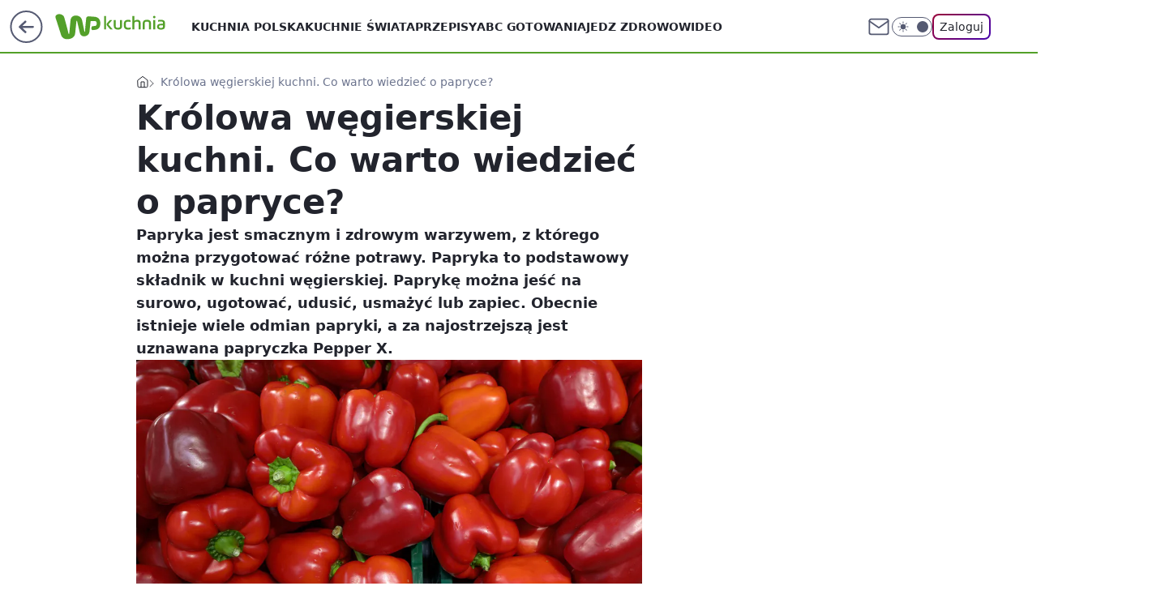

--- FILE ---
content_type: text/html; charset=utf-8
request_url: https://kuchnia.wp.pl/krolowa-wegierskiej-kuchni-co-warto-wiedziec-o-papryce-6652982306974688a
body_size: 27203
content:
<!doctype html><html lang="pl"><head><meta charset="utf-8"><meta name="viewport" content="width=device-width, viewport-fit=cover, initial-scale=1"><meta http-equiv="Cache-Control" content="no-cache"><meta http-equiv="X-UA-Compatible" content="IE=Edge"><meta http-equiv="Expires" content="0"><meta name="logo" content="/staticfiles/logo.png"><script>
		// dot
		var TECH = true;
		var GOFER = true;
		var wp_dot_type = 'click';
		var appVersion = "v1.535.0";
		var wp_dot_addparams = {"bunchID":"235145","canonical":"https://kuchnia.wp.pl/krolowa-wegierskiej-kuchni-co-warto-wiedziec-o-papryce-6652982306974688a","cauthor":"KGD","ccategory":"","cdate":"2021-06-21","cedtype":"guide","ciab":"IAB8,IAB-v3-210","cid":"6652982306974688","corigin":"","cpagemax":1,"cpageno":1,"cplatform":"gofer","crepub":0,"csource":"WP Kuchnia","csystem":"ncr","ctags":"papryka,ostra papryka,warzywa sezonowe","ctlength":2804,"ctype":"article","cuct":"","darkmode":false,"frontendVer":"v1.535.0|20260115","isLogged":false,"svid":"322652d8-d15a-4a92-a2c8-953a1e918329"};
		// wpjslib
		var WP = [];
		var wp_sn = "kuchnia";
		var rekid = "235145";
		var wp_push_notification_on = true;
		var wp_mobile = false;
		var wp_fb_id = "933316406876601";
		var wp_subscription = "";

		var wpStadcp = "0.000";
		var screeningv2 = true;
		var API_DOMAIN = '/';
		var API_STREAM = '/v1/stream';
		var API_GATEWAY = "/graphql";
		var API_HOST_ONE_LOGIN = "https://kuchnia.wp.pl";
		var WPP_VIDEO_EMBED = [{"adv":true,"autoplay":true,"extendedrelated":false,"floatingplayer":true,"target":"#video-player-360263297163412455","url":"https://wideo.wp.pl/mid,2057267,klip.html"}] || [];
		if (true) {
			var getPopoverAnchor = async () =>
				document.querySelector('[data-role="onelogin-button"]');
		}
		var wp_push_notification_on = true;
		var wp_onepager = true;
		var asyncNativeQueue = [];
		var wp_consent_logo = "/staticfiles/logo.png";
		var wp_consent_color = 'var(--wp-consent-color)';
		if (true) {
			var wp_pvid = "15ba214e3c6a445f2d43";
		}

		if (false) {
			var wp_pixel_id = "";
		}
		if (true) {
			var onResizeCallback = function (layoutType) {
				window.wp_dot_addparams.layout = layoutType;
			};

			var applicationSize = {};
			if (false) {
				var breakpointNarrow = 0;
			} else {
				var breakpointNarrow = 1280;
			}
			function onResize() {
				applicationSize.innerWidth = window.innerWidth;
				applicationSize.type =
					window.innerWidth >= breakpointNarrow ? 'wide' : 'narrow';
				onResizeCallback(applicationSize.type);
			}
			onResize();
			window.addEventListener('resize', onResize);
		}

		var loadTimoeout = window.setTimeout(function () {
			window.WP.push(function () {
				window.WP.performance.registerMark('WPJStimeout');
				loadScript();
			});
		}, 3000);

		var loadScript = function () {
			window.clearTimeout(loadTimoeout);
			document.body.setAttribute('data-wp-loaded', 'true');
		};
		window.WP.push(function () {
			window.WP.gaf.loadBunch(false, loadScript, true);
			if (true) {
				window.WP.gaf.registerCommercialBreak(2);
			}
		});
		var __INIT_CONFIG__ = {"randvar":"JqMPPxVUsl","randomClasses":{"0":"osdxM","100":"WXPsP","150":"mHUJO","162":"TKpaT","180":"nqKaW","200":"JwjBK","250":"cgfZO","280":"FbKxg","282":"kTapW","300":"GArUC","312":"yAqYk","330":"TfFBa","332":"Stcol","40":"VuMDY","50":"lknQp","60":"qdRSX","600":"Euwoe","662":"ukqxk","712":"ORoDk","780":"ZWQtB","810":"HPdtM","82":"NzJcW","fullPageScreeningWallpaper":"yrZae","hasPlaceholderPadding":"satyB","hasVerticalPlaceholderPadding":"CUPxu","panelPremiumScreeningWallpaper":"qXeIv","placeholderMargin":"nhwdC","screeningContainer":"IMEyE","screeningWallpaper":"kpKUN","screeningWallpaperSecondary":"YEUWS","slot15ScreeningWallpaper":"XeylE","slot16ScreeningWallpaper":"WdKKf","slot17ScreeningWallpaper":"qksiy","slot18ScreeningWallpaper":"HFPKt","slot19ScreeningWallpaper":"sHPRq","slot38ScreeningWallpaper":"tOPnG","slot3ScreeningWallpaper":"GZKWY","slot501ScreeningWallpaper":"nydKY","slot75ScreeningWallpaper":"qzEDw","transparent":"JdKur"},"productId":"6041844705174145","isMobile":false,"social":{"facebook":{"accountName":"kuchniawppl","appId":"612516328815441","pages":[""]},"instagram":{"accountName":"wp_kuchnia"},"tiktok":{},"giphy":{},"x":{},"youtube":{},"linkedin":{}},"cookieDomain":".wp.pl","isLoggedIn":false,"user":{},"userApi":"/graphql","oneLoginApiHost":"","scriptSrc":"https://kuchnia.wp.pl/[base64]","isGridEnabled":true,"editorialIcon":{"iconUrl":"","url":"","text":""},"poll":{"id":"","title":"","photo":{"url":"","width":0,"height":0},"pollType":"","question":"","answers":null,"sponsored":false,"logoEnabled":false,"sponsorLogoFile":{"url":"","width":0,"height":0},"sponsorLogoLink":"","buttonText":"","buttonUrl":""},"abTestVariant":"","showExitDiscover":false,"isLanding":false,"scrollLockTimeout":0,"scrollMetricEnabled":false,"survicateSegments":"","isFeed":false,"isSuperApp":false,"oneLoginClientId":"wp-backend","weatherSrc":"","commonHeadSrc":"","userPanelCss":"https://kuchnia.wp.pl/[base64]","saveForLaterProductID":"5927206335214209","withNewestBottombar":true,"acid":"","withBottomRecommendationsSplit":false,"isCommentsPageAbTest":false};
		window["JqMPPxVUsl"] = function (
			element,
			slot,
			withPlaceholder,
			placeholder,
			options
		) {
			window.WP.push(function () {
				if (withPlaceholder && element.parentNode) {
					window.WP.gaf.registerPlaceholder(
						slot,
						element.parentNode,
						placeholder
					);
					if (false) {
						element.parentNode.style.display = 'none';
					}
				}
				if (true) {
					window.WP.gaf.registerSlot(slot, element, options);
				}
			});
		};
	</script><meta name="gaf" content="blxypvoy"> <script>!function(e,f){try{if(!document.cookie.match('(^|;)\\s*WPdp=([^;]*)')||/google/i.test(window.navigator.userAgent))return;f.WP=f.WP||[];f.wp_pvid=f.wp_pvid||(function(){var output='';while(output.length<20){output+=Math.random().toString(16).substr(2);output=output.substr(0,20)}return output})(20);var abtest=function(){function e(t){return!(null==t)&&"object"==typeof t&&!Array.isArray(t)&&0<Object.keys(t).length}var t="",r=f.wp_abtest;return e(r)&&(t=Object.entries(r).map(([r,t])=>{if(e(t))return Object.entries(t).map(([t,e])=>r+"|"+t+"|"+e).join(";")}).join(";")),t}();var r,s,c=[["https://kuchnia","wp","pl/[base64]"]
.join('.'),["pvid="+f.wp_pvid,(s=e.cookie.match(/(^|;)\s*PWA_adbd\s*=\s*([^;]+)/),"PWA_adbd="+(s?s.pop():"2")),location.search.substring(1),(r=e.referrer,r&&"PWAref="+encodeURIComponent(r.replace(/^https?:\/\//,""))),f.wp_sn&&"sn="+f.wp_sn,abtest&&"abtest="+encodeURIComponent(abtest)].filter(Boolean).join("&")].join("/?");e.write('<scr'+'ipt src="'+c+'"><\/scr'+'ipt>')}catch(_){console.error(_)}}(document,window);</script><script id="hb" crossorigin="anonymous" src="https://kuchnia.wp.pl/[base64]"></script><title>Królowa węgierskiej kuchni. Co warto wiedzieć o papryce?</title><link href="https://kuchnia.wp.pl/krolowa-wegierskiej-kuchni-co-warto-wiedziec-o-papryce-6652982306974688a" rel="canonical"><meta name="description" content="Papryka jest smacznym i zdrowym warzywem, z którego można przygotować różne potrawy. Papryka to podstawowy składnik w kuchni węgierskiej. Paprykę można jeść na surowo, ugotować, udusić, usmażyć lub zapiec...."> <meta name="author" content="Grupa Wirtualna Polska"><meta name="robots" content="max-image-preview:large"><meta property="og:type" content="article"><meta property="og:title" content="Królowa węgierskiej kuchni. Co warto wiedzieć o papryce?"><meta property="og:description" content="Papryka jest smacznym i zdrowym warzywem, z którego można przygotować różne potrawy. Papryka to podstawowy składnik w kuchni węgierskiej. Paprykę można jeść na surowo, ugotować, udusić, usmażyć lub zapiec...."><meta property="og:url" content="https://kuchnia.wp.pl/krolowa-wegierskiej-kuchni-co-warto-wiedziec-o-papryce-6652982306974688a"><meta property="og:site_name" content="WP Kuchnia"><meta property="og:locale" content="pl_PL"><meta property="og:article:tag" content="papryka"><meta property="og:article:tag" content="ostra papryka"><meta property="og:article:tag" content="warzywa sezonowe"><meta property="og:image" content="https://v.wpimg.pl/MjUwYTcyYgs0FS9nTAJvHndNez0KW2FIIFVjdkxIdFhlD3YyChUoGDAHNnoECzgaNAApehMVYgslHnYiUlYpAyYHNTUaVigHNxI9ewVIfl1nRWllTk9-WGZabWcASmALYRFgeQFPe1hgRzhjUR95UncK"><meta property="og:image:width" content="2508"><meta property="og:image:height" content="1672">  <meta property="og:image:type" content="image/png"><meta property="article:published_time" content="2021-06-21T08:14:00.000Z"> <meta property="article:modified_time" content="2021-06-21T08:14:18.000Z"><meta name="twitter:card" content="summary_large_image"><meta name="twitter:description" content="Papryka jest smacznym i zdrowym warzywem, z którego można przygotować różne potrawy. Papryka to podstawowy składnik w kuchni węgierskiej. Paprykę można jeść na surowo, ugotować, udusić, usmażyć lub zapiec...."><meta name="twitter:image" content="https://v.wpimg.pl/MjUwYTcyYgs0FS9nTAJvHndNez0KW2FIIFVjdkxIdFhlD3YyChUoGDAHNnoECzgaNAApehMVYgslHnYiUlYpAyYHNTUaVigHNxI9ewVIfl1nRWllTk9-WGZabWcASmALYRFgeQFPe1hgRzhjUR95UncK"><meta name="fb:app_id" content="612516328815441"><meta name="fb:pages" content=""><link rel="alternate" type="application/rss+xml" href="/rss/aktualnosci" title="Aktualności"><script id="wpjslib6" type="module" src="https://kuchnia.wp.pl/[base64]" async="" crossorigin="anonymous"></script><script type="module" src="https://kuchnia.wp.pl/[base64]" crossorigin="anonymous"></script><script type="module" src="https://kuchnia.wp.pl/[base64]" crossorigin="anonymous"></script><link rel="apple-touch-icon" href="/staticfiles/icons/icon.png"><link rel="stylesheet" href="https://kuchnia.wp.pl/[base64]"><link rel="stylesheet" href="https://kuchnia.wp.pl/[base64]"><link rel="stylesheet" href="https://kuchnia.wp.pl/[base64]"><link rel="stylesheet" href="https://kuchnia.wp.pl/[base64]"><link rel="preload" as="image" href="https://v.wpimg.pl/NTBhNzJmYTUjCjhJZRZsIGBSbBMjT2J2N0p0WGVUfWI6XXxNZQsnOCcaKwolQykmNxgvDTpDPjhtCT4TZRt_eyYBPQomDDd7JwUsHy5CKGVxX3xIelxjYnFafVd-Xi1nbwl6HHNALGJ0WntKK1p8MnZQbAc" fetchpriority="high"><meta name="breakpoints" content="629, 1139, 1365"><meta name="content-width" content="device-width, 630, 980, 1280"><link rel="manifest" href="/site.webmanifest"><meta name="mobile-web-app-capable" content="yes"><meta name="apple-mobile-web-app-capable" content="yes"><meta name="apple-mobile-web-app-status-bar-style" content="black-translucent"><meta name="theme-color" content="var(--color-brand)"><style>.JqMPPxVUsl{background-color:var(--color-neutral-25);position:relative;width:100%;min-height:200px;}.dark .JqMPPxVUsl{background-color:var(--color-neutral-850);}.satyB .JqMPPxVUsl{padding: 18px 16px 10px;}.JdKur{background-color:transparent;}.dark .JdKur{background-color:transparent;}.CUPxu{padding: 15px 0;}.nhwdC{margin:var(--wp-placeholder-margin);}.JwjBK{min-height:200px;}.yAqYk{min-height:312px;}.ZWQtB{min-height:780px;}.Stcol{min-height:332px;}.TKpaT{min-height:162px;}.Euwoe{min-height:600px;}.VuMDY{min-height:40px;}.FbKxg{min-height:280px;}.WXPsP{min-height:100px;}.mHUJO{min-height:150px;}.cgfZO{min-height:250px;}.HPdtM{min-height:810px;}.nqKaW{min-height:180px;}.kTapW{min-height:282px;}.qdRSX{min-height:60px;}.GArUC{min-height:300px;}.ORoDk{min-height:712px;}.osdxM{min-height:0px;}.lknQp{min-height:50px;}.TfFBa{min-height:330px;}.ukqxk{min-height:662px;}.NzJcW{min-height:82px;}</style></head><body class=""><meta itemprop="name" content="WP Kuchnia"><div><div class="h-0"></div><script>(function(){var sc=document.currentScript;window[window.__INIT_CONFIG__.randvar](sc.previousElementSibling,6,false,{},{
    setNative: (dataNative, onViewCallback) => {
    window.asyncNativeQueue.push({
      action:"onPanelPremium",
      payload: { 
        screeningWallpaperClassName: "YEUWS", 
        dataNative: dataNative,
        onViewCallback: onViewCallback,
        
      }
})}});})()</script></div><div class="h-0"></div><script>(function(){var sc=document.currentScript;window[window.__INIT_CONFIG__.randvar](sc.previousElementSibling,10,false,{},undefined);})()</script> <div class="h-0"></div><script>(function(){var sc=document.currentScript;window[window.__INIT_CONFIG__.randvar](sc.previousElementSibling,89,false,{},undefined);})()</script> <div class="blxypvoyh"></div><div class="sticky top-0 w-full z-300"><header data-st-area="header" id="service-header" class="bg-[--color-header-bg] h-[4.125rem] relative select-none w-full"><div class="max-w-[980px] pl-3 xl:max-w-[1280px] h-full w-full flex items-center mx-auto relative"><input class="peer hidden" id="menu-toggle-button" type="checkbox" autocomplete="off"><div class="hidden peer-checked:block"><div class="wp-header-menu"><div class="wp-link-column"><ul class="wp-link-list"><li><a class="wp-link px-4 py-3 block" href="https://kuchnia.wp.pl/kuchnia-polska-kategoria-6750773602766336">Kuchnia polska</a></li><li><a class="wp-link px-4 py-3 block" href="https://kuchnia.wp.pl/kuchnie-swiata-kategoria-6750773602770432">Kuchnie Świata</a></li><li><a class="wp-link px-4 py-3 block" href="https://kuchnia.wp.pl/przepisy-kategoria-7181733374421728">Przepisy</a></li><li><a class="wp-link px-4 py-3 block" href="https://kuchnia.wp.pl/abc-gotowania-kategoria-6750773602774528">ABC Gotowania</a></li><li><a class="wp-link px-4 py-3 block" href="https://kuchnia.wp.pl/jedz-zdrowo-kategoria-6750773602778624">Jedz zdrowo</a></li><li><a class="wp-link px-4 py-3 block" href="https://kuchnia.wp.pl/wideo">Wideo</a></li><li><a class="wp-link px-4 py-3 block" href="https://kuchnia.wp.pl/rozmowy-w-kuchni-kategoria-6750773602782720">Rozmowy w kuchni</a></li><li><a class="wp-link px-4 py-3 block" href="https://kuchnia.wp.pl/blogi-kategoria-6750773602782721">Blogi</a></li><li><a class="wp-link px-4 py-3 block" href="https://kuchnia.wp.pl/">Kuchenne Nowości</a></li><li><a class="wp-link px-4 py-3 block" href="https://kuchnia.wp.pl/szybki-obiad-kategoria-6750773602786816">Szybki obiad</a></li><li><a class="wp-link px-4 py-3 block" href="https://kuchnia.wp.pl/quizy">Quizy</a></li><li><a class="wp-link px-4 py-3 block" href="https://kuchnia.wp.pl/najnowsze">Najnowsze</a></li></ul><div class="wp-social-box"><span>Obserwuj nas na:</span><div><a class="cHJldmVudENC" href="https://www.facebook.com/kuchniawppl"><svg xmlns="http://www.w3.org/2000/svg" fill="none" viewBox="0 0 24 24"><path stroke="currentColor" stroke-linecap="round" stroke-linejoin="round" stroke-width="1.5" d="M18 2.941h-3a5 5 0 0 0-5 5v3H7v4h3v8h4v-8h3l1-4h-4v-3a1 1 0 0 1 1-1h3z"></path></svg></a> <a class="cHJldmVudENC" href="https://www.instagram.com/wp_kuchnia"><svg xmlns="http://www.w3.org/2000/svg" fill="none" viewBox="0 0 24 24"><path stroke="currentColor" stroke-linecap="round" stroke-linejoin="round" stroke-width="1.5" d="M17 2.941H7a5 5 0 0 0-5 5v10a5 5 0 0 0 5 5h10a5 5 0 0 0 5-5v-10a5 5 0 0 0-5-5"></path><path stroke="currentColor" stroke-linecap="round" stroke-linejoin="round" stroke-width="1.5" d="M16 12.311a4 4 0 1 1-7.914 1.174A4 4 0 0 1 16 12.31Zm1.5-4.87h.01"></path></svg></a> </div></div></div><input class="peer hidden" id="wp-menu-link-none" name="wp-menu-links" type="radio" autocomplete="off" checked="checked"><div class="wp-teaser-column translate-x-[248px] peer-checked:translate-x-0"><div class="wp-header-menu-subtitle">Popularne w serwisie <span class="uppercase">kuchnia</span>:</div><div class="wp-teaser-grid"><a href="https://kuchnia.wp.pl/wielu-z-nas-juz-nie-pamieta-jak-jest-zdrowa-wybieramy-inne-produkty-a-to-ona-ma-malo-kalorii-i-wspiera-jelita-7242204681988608a" title="Wielu z nas już nie pamięta, jak jest zdrowa. Wybieramy inne produkty, a to ona ma mało kalorii i wspiera jelita"><div class="wp-img-placeholder"><img src="https://v.wpimg.pl/NjkwMGM4YQsKFTt0Yk9sHklNby4kFmJIHlV3ZWIHf14TRnpxYlInBg4FKDciGikYHgcsMD0aPgZEFj0uYkJ_RQ8ePjchVTdFDhovIikbLFxaEnQjfwFjDg0Remp5BH9aRk59dngZfltaQXt-fQQtUlpGbzo" loading="lazy" class="wp-img" alt="Wielu z nas już nie pamięta, jak jest zdrowa. Wybieramy inne produkty, a to ona ma mało kalorii i wspiera jelita"></div><span class="wp-teaser-title">Wielu z nas już nie pamięta, jak jest zdrowa. Wybieramy inne produkty, a to ona ma mało kalorii i wspiera jelita</span> <span class="wp-teaser-author">Paulina Hermann</span></a><a href="https://kuchnia.wp.pl/jedne-z-najzdrowszych-ziaren-na-swiecie-a-polacy-omijaja-w-sklepie-wspiera-serce-reguluje-cukier-7241129561193440a" title="Jedne z najzdrowszych ziaren na świecie, a Polacy omijają w sklepie. Wspiera serce, reguluje cukier"><div class="wp-img-placeholder"><img src="https://v.wpimg.pl/YmZjNzEzdgw7CDhJagF7GXhQbBMsWHVPL0h0WGpJaFkiW3lMahwwAT8YKwoqVD4fLxovDTVUKQF1Cz4TagxoQj4DPQopGyBCPwcsHyFVOwk7D3lCfUp0XTxae1dxHzhbd1J2SHNXP11pCSwcJk1oXmJebAc" loading="lazy" class="wp-img" alt="Jedne z najzdrowszych ziaren na świecie, a Polacy omijają w sklepie. Wspiera serce, reguluje cukier"></div><span class="wp-teaser-title">Jedne z najzdrowszych ziaren na świecie, a Polacy omijają w sklepie. Wspiera serce, reguluje cukier</span> <span class="wp-teaser-author">Marcin Michałowski</span></a><a href="https://kuchnia.wp.pl/wiele-osob-go-unika-seniorzy-powinni-jesc-jak-najczesciej-7242634558479328a" title="Wiele osób go unika. Seniorzy powinni jeść jak najczęściej"><div class="wp-img-placeholder"><img src="https://v.wpimg.pl/NzBlNmJmYRsjDjheZRZsDmBWbAQjT2JYN050T2Vef046XXlbZQsnFiceKx0lQykINxwvGjpDPhZtDT4EZRt_VSYFPR0mDDdVJwEsCC5CLRxyDn1Yc19jTnoNfkB-XndLb1UqXX9Af0l2DXldL1ssHHANbBA" loading="lazy" class="wp-img" alt="Wiele osób go unika. Seniorzy powinni jeść jak najczęściej"></div><span class="wp-teaser-title">Wiele osób go unika. Seniorzy powinni jeść jak najczęściej</span> <span class="wp-teaser-author">Dominika Pająk</span></a><a href="https://kuchnia.wp.pl/w-sklepie-najczesciej-ja-omijamy-to-blad-bo-pomaga-schudnac-i-wycisza-stany-zapalne-7241479009704928a" title="W sklepie najczęściej ją omijamy. To błąd, bo pomaga schudnąć i wycisza stany zapalne"><div class="wp-img-placeholder"><img src="https://v.wpimg.pl/MjhiODczYgsJCzl3TAFvHkpTbS0KWGFIHUt1ZkxJfF4QWHhyTBwkBg0bKjQMVCoYHRkuMxNUPQZHCD8tTAx8RQwAPDQPGzRFDQQtIQdVfF5RXnd9U0hgDgtZfWlXS3VaRQh2JwdXdF5QCn18AUJ6WVoIbTk" loading="lazy" class="wp-img" alt="W sklepie najczęściej ją omijamy. To błąd, bo pomaga schudnąć i wycisza stany zapalne"></div><span class="wp-teaser-title">W sklepie najczęściej ją omijamy. To błąd, bo pomaga schudnąć i wycisza stany zapalne</span> <span class="wp-teaser-author">Anna Galuhn</span></a><a href="https://kuchnia.wp.pl/co-skrywa-paczek-od-gessler-tak-wyglada-wersja-z-rozanym-nadzieniem-po-przekrojeniu-7241702024211424a" title="Co skrywa pączek od Gessler? Tak wygląda wersja z różanym nadzieniem po przekrojeniu"><div class="wp-img-placeholder"><img src="https://v.wpimg.pl/ZGMwZmU3dSYsFSxeekh4M29NeAQ8EXZlOFVgT3oAa3M1Rm1belUzKygFPx06HT01OAc7GiUdKitiFioEekVraCkeKR05UiNoKBo4CDEcOXF7FGtVMFJ3IX4UaEBhUWMmYE5oDGwebX56QT4OZVU_cCtBeBA" loading="lazy" class="wp-img" alt="Co skrywa pączek od Gessler? Tak wygląda wersja z różanym nadzieniem po przekrojeniu"></div><span class="wp-teaser-title">Co skrywa pączek od Gessler? Tak wygląda wersja z różanym nadzieniem po przekrojeniu</span> <span class="wp-teaser-author">Magdalena Pomorska</span></a><a href="https://kuchnia.wp.pl/malo-kto-go-uzywa-w-polsce-a-to-duza-strata-dla-zdrowia-wspiera-ochrone-przed-zakrzepami-i-zawalem-7242216870378464a" title="Mało kto go używa w Polsce, a to duża strata dla zdrowia. Wspiera ochronę przed zakrzepami i zawałem"><div class="wp-img-placeholder"><img src="https://v.wpimg.pl/MDQzYjU2YiUwGC9ZeklvMHNAewM8EGFmJFhjSHoBfHApS25celQkKDQIPBo6HCo2JAo4HSUcPSh-GykDekR8azUTKho5UzRrNBc7DzEdfiY1QjgPbQpgdWdLO0dhCn4lfEI7CWUfK3RnHmleZlB4cmAcexc" loading="lazy" class="wp-img" alt="Mało kto go używa w Polsce, a to duża strata dla zdrowia. Wspiera ochronę przed zakrzepami i zawałem"></div><span class="wp-teaser-title">Mało kto go używa w Polsce, a to duża strata dla zdrowia. Wspiera ochronę przed zakrzepami i zawałem</span> <span class="wp-teaser-author">Paulina Hermann</span></a></div></div></div><div class="wp-header-menu-layer"></div></div><div class="header-back-button-container"><div id="wp-sg-back-button" class="back-button-container wp-back-sg" data-st-area="goToSG"><a href="/"><svg class="back-button-icon" xmlns="http://www.w3.org/2000/svg" width="41" height="40" fill="none"><circle cx="20.447" cy="20" r="19" fill="transparent" stroke="currentColor" stroke-width="2"></circle> <path fill="currentColor" d="m18.5 12.682-.166.133-6.855 6.472a1 1 0 0 0-.089.099l.117-.126q-.087.082-.155.175l-.103.167-.075.179q-.06.178-.06.374l.016.193.053.208.08.178.103.16.115.131 6.853 6.47a1.4 1.4 0 0 0 1.897 0 1.213 1.213 0 0 0 .141-1.634l-.14-.157-4.537-4.283H28.44c.741 0 1.342-.566 1.342-1.266 0-.635-.496-1.162-1.143-1.252l-.199-.014-12.744-.001 4.536-4.281c.472-.445.519-1.14.141-1.634l-.14-.158a1.4 1.4 0 0 0-1.55-.237z"></path></svg></a></div><a href="/" class="cHJldmVudENC z-0" title="WP Kuchnia" id="service_logo"><svg class="text-[--color-logo] max-w-[--logo-width] h-[--logo-height] align-middle mr-8"><use href="/staticfiles/siteLogoDesktop.svg#root"></use></svg></a> <a href="https://www.wp.pl" title="Wirtualna Polska" class="absolute top-0 left-0 h-[32px] w-[55px] sm:h-[36px] sm:w-[60px]"></a></div><ul class="flex text-sm/[1.3125rem] gap-8  xl:flex hidden"><li class="flex items-center group relative"><a class="whitespace-nowrap group uppercase no-underline font-semibold hover:underline text-[--color-header-text] cHJldmVudENC" href="https://kuchnia.wp.pl/kuchnia-polska-kategoria-6750773602766336">Kuchnia polska</a> </li><li class="flex items-center group relative"><a class="whitespace-nowrap group uppercase no-underline font-semibold hover:underline text-[--color-header-text] cHJldmVudENC" href="https://kuchnia.wp.pl/kuchnie-swiata-kategoria-6750773602770432">Kuchnie Świata</a> </li><li class="flex items-center group relative"><a class="whitespace-nowrap group uppercase no-underline font-semibold hover:underline text-[--color-header-text] cHJldmVudENC" href="https://kuchnia.wp.pl/przepisy-kategoria-7181733374421728">Przepisy</a> </li><li class="flex items-center group relative"><a class="whitespace-nowrap group uppercase no-underline font-semibold hover:underline text-[--color-header-text] cHJldmVudENC" href="https://kuchnia.wp.pl/abc-gotowania-kategoria-6750773602774528">ABC Gotowania</a> </li><li class="flex items-center group relative"><a class="whitespace-nowrap group uppercase no-underline font-semibold hover:underline text-[--color-header-text] cHJldmVudENC" href="https://kuchnia.wp.pl/jedz-zdrowo-kategoria-6750773602778624">Jedz zdrowo</a> </li><li class="flex items-center group relative"><a class="whitespace-nowrap group uppercase no-underline font-semibold hover:underline text-[--color-header-text] cHJldmVudENC" href="https://kuchnia.wp.pl/wideo">Wideo</a> </li></ul><div class="group mr-0 xl:ml-[3.5rem] flex flex-1 items-center justify-end"><div class="h-8 text-[--icon-light] flex items-center gap-4"><a id="wp-poczta-link" href="https://poczta.wp.pl/login/login.html" class="text-[--color-header-icon-light] block size-8 cHJldmVudENC"><svg viewBox="0 0 32 32" fill="none" xmlns="http://www.w3.org/2000/svg"><path d="M6.65944 6.65918H25.3412C26.6256 6.65918 27.6764 7.71003 27.6764 8.9944V23.0057C27.6764 24.2901 26.6256 25.3409 25.3412 25.3409H6.65944C5.37507 25.3409 4.32422 24.2901 4.32422 23.0057V8.9944C4.32422 7.71003 5.37507 6.65918 6.65944 6.65918Z" stroke="currentColor" stroke-width="1.8" stroke-linecap="round" stroke-linejoin="round"></path> <path d="M27.6764 8.99438L16.0003 17.1677L4.32422 8.99438" stroke="currentColor" stroke-width="1.8" stroke-linecap="round" stroke-linejoin="round"></path></svg></a><input type="checkbox" class="hidden" id="darkModeCheckbox"> <label class="wp-darkmode-toggle" for="darkModeCheckbox" aria-label="Włącz tryb ciemny"><div class="toggle-container"><div class="toggle-icon-dark"><svg viewBox="0 0 16 16" class="icon-moon" fill="currentColor" xmlns="http://www.w3.org/2000/svg"><path d="M15.293 11.293C13.8115 11.9631 12.161 12.1659 10.5614 11.8743C8.96175 11.5827 7.48895 10.8106 6.33919 9.66085C5.18944 8.5111 4.41734 7.0383 4.12574 5.43866C3.83415 3.83903 4.03691 2.18852 4.70701 0.707031C3.52758 1.24004 2.49505 2.05123 1.69802 3.07099C0.900987 4.09075 0.363244 5.28865 0.130924 6.56192C-0.101395 7.83518 -0.0213565 9.1458 0.364174 10.3813C0.749705 11.6169 1.42922 12.7404 2.34442 13.6556C3.25961 14.5708 4.38318 15.2503 5.61871 15.6359C6.85424 16.0214 8.16486 16.1014 9.43813 15.8691C10.7114 15.6368 11.9093 15.0991 12.9291 14.302C13.9488 13.505 14.76 12.4725 15.293 11.293V11.293Z"></path></svg></div><div class="toggle-icon-light"><svg fill="currentColor" class="icon-sun" xmlns="http://www.w3.org/2000/svg" viewBox="0 0 30 30"><path d="M 14.984375 0.98632812 A 1.0001 1.0001 0 0 0 14 2 L 14 5 A 1.0001 1.0001 0 1 0 16 5 L 16 2 A 1.0001 1.0001 0 0 0 14.984375 0.98632812 z M 5.796875 4.7988281 A 1.0001 1.0001 0 0 0 5.1015625 6.515625 L 7.2226562 8.6367188 A 1.0001 1.0001 0 1 0 8.6367188 7.2226562 L 6.515625 5.1015625 A 1.0001 1.0001 0 0 0 5.796875 4.7988281 z M 24.171875 4.7988281 A 1.0001 1.0001 0 0 0 23.484375 5.1015625 L 21.363281 7.2226562 A 1.0001 1.0001 0 1 0 22.777344 8.6367188 L 24.898438 6.515625 A 1.0001 1.0001 0 0 0 24.171875 4.7988281 z M 15 8 A 7 7 0 0 0 8 15 A 7 7 0 0 0 15 22 A 7 7 0 0 0 22 15 A 7 7 0 0 0 15 8 z M 2 14 A 1.0001 1.0001 0 1 0 2 16 L 5 16 A 1.0001 1.0001 0 1 0 5 14 L 2 14 z M 25 14 A 1.0001 1.0001 0 1 0 25 16 L 28 16 A 1.0001 1.0001 0 1 0 28 14 L 25 14 z M 7.9101562 21.060547 A 1.0001 1.0001 0 0 0 7.2226562 21.363281 L 5.1015625 23.484375 A 1.0001 1.0001 0 1 0 6.515625 24.898438 L 8.6367188 22.777344 A 1.0001 1.0001 0 0 0 7.9101562 21.060547 z M 22.060547 21.060547 A 1.0001 1.0001 0 0 0 21.363281 22.777344 L 23.484375 24.898438 A 1.0001 1.0001 0 1 0 24.898438 23.484375 L 22.777344 21.363281 A 1.0001 1.0001 0 0 0 22.060547 21.060547 z M 14.984375 23.986328 A 1.0001 1.0001 0 0 0 14 25 L 14 28 A 1.0001 1.0001 0 1 0 16 28 L 16 25 A 1.0001 1.0001 0 0 0 14.984375 23.986328 z"></path></svg></div></div><div class="toggle-icon-circle"></div></label><div class="relative"><form action="/auth/v1/sso/auth" data-role="onelogin-button" method="get" id="wp-login-form"><input type="hidden" name="continue_url" value="https://kuchnia.wp.pl/krolowa-wegierskiej-kuchni-co-warto-wiedziec-o-papryce-6652982306974688a"> <button type="submit" class="wp-login-button">Zaloguj</button></form></div></div><div class="ml-[0.25rem] w-[3.375rem] flex items-center justify-center"><label role="button" for="menu-toggle-button" tab-index="0" aria-label="Menu" class="cursor-pointer flex items-center justify-center size-8 text-[--color-header-icon-light]"><div class="hidden peer-checked:group-[]:flex absolute top-0 right-0 w-[3.375rem] h-[4.4375rem] bg-white dark:bg-[--color-neutral-800] z-1 items-center justify-center rounded-t-2xl peer-checked:group-[]:text-[--icon-dark]"><svg xmlns="http://www.w3.org/2000/svg" width="32" height="32" viewBox="0 0 32 32" fill="none"><path d="M24 8 8 24M8 8l16 16" stroke="currentColor" stroke-width="1.8" stroke-linecap="round" stroke-linejoin="round"></path></svg></div><div class="flex peer-checked:group-[]:hidden h-8 w-8"><svg xmlns="http://www.w3.org/2000/svg" viewBox="0 0 32 32" fill="none"><path d="M5 19h22M5 13h22M5 7h22M5 25h22" stroke="currentColor" stroke-width="1.8" stroke-linecap="round" stroke-linejoin="round"></path></svg></div></label></div></div></div><hr class="absolute bottom-0 left-0 m-0 h-px w-full border-t border-solid border-[--color-brand]"><div id="user-panel-v2-root" class="absolute z-[9999] right-0 empty:hidden"></div></header> </div> <div class="relative flex w-full flex-col items-center" data-testid="screening-main"><div class="kpKUN"><div class="absolute inset-0"></div></div><div class="w-full py-2 has-[div>div:not(:empty)]:p-0"><div class="IMEyE"></div></div><div class="flex w-full flex-col items-center"><div class="YEUWS relative w-full"><div class="absolute inset-x-0 top-0"></div></div><div class="relative w-auto"><main class="wp-main-article" style="--nav-header-height: 90px;"><div class="breadcrumbs-wrapper"><ul class="breadcrumbs" itemscope itemtype="https://schema.org/BreadcrumbList"><li class="breadcrumbs-item breadcrumbs-home" itemprop="itemListElement" itemscope itemtype="https://schema.org/ListItem"><a class="breadcrumbs-item-link" href="https://kuchnia.wp.pl" title="WP Kuchnia" itemprop="item"><svg xmlns="http://www.w3.org/2000/svg" fill="none" viewBox="0 0 16 16" class="HVbn"><path stroke="currentColor" stroke-linecap="round" stroke-linejoin="round" d="m2 6 6-4.666L14 6v7.334a1.333 1.333 0 0 1-1.333 1.333H3.333A1.333 1.333 0 0 1 2 13.334z"></path><path stroke="currentColor" stroke-linecap="round" stroke-linejoin="round" d="M6 14.667V8h4v6.667"></path></svg><span class="hidden" itemprop="name">WP Kuchnia</span></a><meta itemprop="position" content="1"></li><li class="breadcrumbs-item breadcrumbs-material" itemprop="itemListElement" itemscope itemtype="https://schema.org/ListItem"><span itemprop="name">Królowa węgierskiej kuchni. Co warto wiedzieć o papryce?</span><meta itemprop="position" content="2"></li></ul></div><article data-st-area="article-article"><div class="flex mb-5"><div class="article-header flex-auto"><div><h1>Królowa węgierskiej kuchni. Co warto wiedzieć o papryce? </h1></div><div class="article-lead x-tts"><p>Papryka jest smacznym i zdrowym warzywem, z którego można przygotować różne potrawy. Papryka to podstawowy składnik w kuchni węgierskiej. Paprykę można jeść na surowo, ugotować, udusić, usmażyć lub zapiec. Obecnie istnieje wiele odmian papryki, a za najostrzejszą jest uznawana papryczka Pepper X.</p></div><div><div class="article-img-placeholder" data-mainmedia-photo><img width="936" height="527" alt="Papryka" src="https://v.wpimg.pl/NTBhNzJmYTUjCjhJZRZsIGBSbBMjT2J2N0p0WGVUfWI6XXxNZQsnOCcaKwolQykmNxgvDTpDPjhtCT4TZRt_eyYBPQomDDd7JwUsHy5CKGVxX3xIelxjYnFafVd-Xi1nbwl6HHNALGJ0WntKK1p8MnZQbAc" data-link="https://v.wpimg.pl/NTBhNzJmYTUjCjhJZRZsIGBSbBMjT2J2N0p0WGVUfWI6XXxNZQsnOCcaKwolQykmNxgvDTpDPjhtCT4TZRt_eyYBPQomDDd7JwUsHy5CKGVxX3xIelxjYnFafVd-Xi1nbwl6HHNALGJ0WntKK1p8MnZQbAc" class="wp-media-image" fetchpriority="high"><span class="line-clamp-2 article-caption">Papryka może mieć słodki, kwaśny lub ostry smak</span></div><div class="article-img-source">Źródło zdjęć: © 123RF</div></div><div class="info-container"><div class="flex flex-wrap gap-2 items-center"><div class="flex relative z-1"><object class="rounded-full select-none text-[--color-neutral-700] bg-[--color-neutral-25] dark:bg-[--color-neutral-850] dark:text-[--color-neutral-150] border border-solid border-[--color-neutral-250] dark:border-[--color-neutral-600]" width="40" height="40"><svg xmlns="http://www.w3.org/2000/svg" viewBox="0 0 46 46" fill="none" stroke="currentColor"><circle cx="24" cy="24" r="23.5" fill="none" stroke-width="0"></circle> <path stroke="currentColor" stroke-linecap="round" stroke-linejoin="round" stroke-width="1.8" d="m24.4004 33.4659 8.7452-8.7451 3.7479 3.7479-8.7452 8.7452-3.7479-3.748Z"></path> <path stroke="currentColor" stroke-linecap="round" stroke-linejoin="round" stroke-width="1.8" d="m31.8962 25.971-1.8739-9.3698-18.1151-4.3726 4.3726 18.115 9.3699 1.874 6.2465-6.2466ZM11.9072 12.2286l9.4773 9.4773"></path> <path stroke="currentColor" stroke-linecap="round" stroke-linejoin="round" stroke-width="1.8" d="M23.1512 25.97c1.38 0 2.4986-1.1187 2.4986-2.4987 0-1.3799-1.1186-2.4986-2.4986-2.4986-1.3799 0-2.4986 1.1187-2.4986 2.4986 0 1.38 1.1187 2.4987 2.4986 2.4987Z"></path></svg></object></div><div><div class="flex flex-wrap text-base font-bold "><a class="no-underline text-inherit cHJldmVudENC" href="/autor/kgd/6565207521887873">KGD</a></div><time class="wp-article-content-date" datetime="2021-06-21T08:14:00.000Z">21 czerwca 2021, 10:14</time></div></div><div class="flex justify-between sm:justify-end gap-4 relative"><button class="wp-article-action comments top" data-vab-container="social_tools" data-vab-box="comments_button" data-vab-position="top" data-vab-index="2" data-location="/krolowa-wegierskiej-kuchni-co-warto-wiedziec-o-papryce-6652982306974688a/komentarze?utm_medium=button_top&amp;utm_source=comments"><div class="flex items-center justify-center relative"><div class="wp-comment-dot"></div><svg xmlns="http://www.w3.org/2000/svg" width="16" height="16" fill="none"><path stroke="currentColor" stroke-linecap="round" stroke-linejoin="round" stroke-width="1.3" d="M14 7.6667a5.59 5.59 0 0 1-.6 2.5333 5.666 5.666 0 0 1-5.0667 3.1334 5.59 5.59 0 0 1-2.5333-.6L2 14l1.2667-3.8a5.586 5.586 0 0 1-.6-2.5333A5.667 5.667 0 0 1 5.8 2.6 5.59 5.59 0 0 1 8.3333 2h.3334A5.6535 5.6535 0 0 1 14 7.3334z"></path></svg></div>Skomentuj</button><div class="wp-article-action-button-container"><button id="wp-article-share-button" class="wp-article-action" type="button" data-vab-container="social_tools" data-vab-position="top" data-vab-box="share" data-vab-index="1"><svg xmlns="http://www.w3.org/2000/svg" width="16" height="16" fill="none"><g stroke="currentColor" stroke-linecap="round" stroke-linejoin="round" stroke-width="1.3" clip-path="url(#clip0_1847_293)"><path d="M12.714 5.0953c1.1834 0 2.1427-.9594 2.1427-2.1428S13.8974.8098 12.714.8098s-2.1427.9593-2.1427 2.1427.9593 2.1428 2.1427 2.1428M3.2863 10.2024c1.1834 0 2.1427-.9593 2.1427-2.1427S4.4697 5.917 3.2863 5.917s-2.1427.9593-2.1427 2.1427.9593 2.1427 2.1427 2.1427M12.714 15.1902c1.1834 0 2.1427-.9593 2.1427-2.1427s-.9593-2.1427-2.1427-2.1427-2.1427.9593-2.1427 2.1427.9593 2.1427 2.1427 2.1427M5.4287 9.3455l5.1425 2.5712M10.5712 4.2029 5.4287 6.774"></path></g> <defs><clipPath id="clip0_1847_293"><path fill="currentColor" d="M0 0h16v16H0z"></path></clipPath></defs></svg></button><div id="wp-article-share-menu" class="wp-article-share-menu"><button id="share-x" class="wp-article-share-option" data-vab-container="social_tools" data-vab-position="top" data-vab-box="share_twitter" data-vab-index="3"><span class="wp-article-share-icon"><svg xmlns="http://www.w3.org/2000/svg" fill="currentColor" viewBox="0 0 1200 1227"><path d="M714.163 519.284 1160.89 0h-105.86L667.137 450.887 357.328 0H0l468.492 681.821L0 1226.37h105.866l409.625-476.152 327.181 476.152H1200L714.137 519.284zM569.165 687.828l-47.468-67.894-377.686-540.24h162.604l304.797 435.991 47.468 67.894 396.2 566.721H892.476L569.165 687.854z"></path></svg></span> <span>Udostępnij na X</span></button> <button id="share-facebook" class="wp-article-share-option" data-vab-container="social_tools" data-vab-position="top" data-vab-box="share_facebook" data-vab-index="4"><span class="wp-article-share-icon"><svg xmlns="http://www.w3.org/2000/svg" fill="none" viewBox="0 0 24 24"><path stroke="currentColor" stroke-linecap="round" stroke-linejoin="round" stroke-width="1.5" d="M18 2.941h-3a5 5 0 0 0-5 5v3H7v4h3v8h4v-8h3l1-4h-4v-3a1 1 0 0 1 1-1h3z"></path></svg></span> <span>Udostępnij na Facebooku</span></button></div><button id="wp-article-save-button" type="button" class="group wp-article-action disabled:cursor-not-allowed" data-save-id="6652982306974688" data-save-type="ARTICLE" data-save-image="https://filerepo.grupawp.pl/api/v1/display/embed/f1372201-6323-43c3-a4f9-b66250a72f48" data-save-url="https://kuchnia.wp.pl/krolowa-wegierskiej-kuchni-co-warto-wiedziec-o-papryce-6652982306974688a" data-save-title="Królowa węgierskiej kuchni. Co warto wiedzieć o papryce?" data-saved="false" data-vab-container="social_tools" data-vab-box="save_button" data-vab-position="top" data-vab-index="0"><svg xmlns="http://www.w3.org/2000/svg" width="12" height="15" fill="none"><path stroke="currentColor" stroke-linecap="round" stroke-linejoin="round" stroke-width="1.3" d="m10.6499 13.65-5-3.6111-5 3.6111V2.0945c0-.3831.1505-.7505.4184-1.0214A1.42 1.42 0 0 1 2.0785.65h7.1428c.379 0 .7423.1521 1.0102.423s.4184.6383.4184 1.0214z"></path></svg></button></div></div></div></div><div class="relative ml-4 flex w-[304px] shrink-0 flex-col flex-nowrap"> <div class="mt-3 w-full [--wp-placeholder-margin:0_0_24px_0]"><div class="JqMPPxVUsl nhwdC lknQp JdKur"><div class="h-0"></div><script>(function(){var sc=document.currentScript;window[window.__INIT_CONFIG__.randvar](sc.previousElementSibling,67,true,{"fixed":true,"top":90},undefined);})()</script></div></div><div class="sticky top-[--nav-header-height] w-full"><div class="JqMPPxVUsl Euwoe JdKur"><div class="h-0"></div><script>(function(){var sc=document.currentScript;window[window.__INIT_CONFIG__.randvar](sc.previousElementSibling,36,true,{"fixed":true,"sticky":true,"top":90},undefined);})()</script></div></div></div></div><div class="my-6 grid w-full grid-cols-[624px_304px] gap-x-4 xl:grid-cols-[196px_724px_304px]"><aside role="complementary" class="relative hidden flex-none flex-col flex-nowrap xl:flex row-span-3"><div class="sticky top-[90px] hidden xl:block xl:-mt-1" id="article-left-rail"></div></aside><div class="wp-billboard col-span-2 [--wp-placeholder-margin:0_0_20px_0]"><div class="JqMPPxVUsl nhwdC GArUC"><img role="presentation" class="absolute left-1/2 top-1/2 max-h-[80%] max-w-[100px] -translate-x-1/2 -translate-y-1/2" src="https://v.wpimg.pl/ZXJfd3AudTkrBBIAbg54LGhcRlAxHQUrPgJGH2MAeGJoSQ1eIBI_K2UHAEVuBTY5KQMMXC0RPyoVERQdMgM9ejc" loading="lazy" decoding="async"><div class="h-0"></div><script>(function(){var sc=document.currentScript;window[window.__INIT_CONFIG__.randvar](sc.previousElementSibling,3,true,{"fixed":true},{
    setNative: (dataNative, onViewCallback) => {
    window.asyncNativeQueue.push({
      action: "onAlternativeScreening",
      payload:{ 
            screeningWallpaperClassName: "kpKUN", 
            alternativeContainerClassName: "IMEyE", 
            slotNumber: 3,
            dataNative: dataNative,
            onViewCallback: onViewCallback
    }})}});})()</script></div></div><div class="flex flex-auto flex-col"><div class="mb-4 flex flex-col gap-6"><div class="wp-content-text-raw"><h2 id="title-360263297163150311" class="x-tts">Papryka – charakterystyka</h2> </div> <div class="wp-content-text-raw x-tts" data-uxc="paragraph1" data-cpidx="0"><p>Ojczyzną papryki jest Ameryka Północna oraz Środkowa. Do Europy została sprowadzona prawdopodobnie przez Krzysztofa Kolumba w&nbsp;XV wieku. Do XIX wieku papryka była rośliną ozdobną, ponieważ paprykę uznawano za roślinę trującą. Jedynie na Węgrzech papryka przyjęła się błyskawicznie jako składnik potraw. Najpopularniejszy jest węgierski gulasz z&nbsp;papryki oraz węgierskie leczo z&nbsp;papryki. Nasiona papryki bardzo długo mają zdolność kiełkowania, dlatego można było je przewozić przez ocean. Owoce papryki mogą mieć czerwony, żółty lub zielony kolor. Kształt papryki jest różny, od dużych i&nbsp;kwadratowych po małe i&nbsp;podłużne papryczki.</p></div><div class="wp-content-text-raw"><h2 id="title-360263297163215847" class="x-tts">Papryka – rodzaje</h2> </div> <div class="wp-content-text-raw x-tts" data-cpidx="1"><p>Do najbardziej znanych rodzajów papryki zalicza się:</p></div> <div class="wp-content-text-raw x-tts" data-cpidx="2"><ul><li>papryka Bell</li><li>papryka Hungarian hot</li><li>papryka Jalapeno</li><li>papryka Tabasco</li><li>papryka Habanero</li><li>papryka Pimento</li></ul></div> <div class="JqMPPxVUsl cgfZO"><img role="presentation" class="absolute left-1/2 top-1/2 max-h-[80%] max-w-[100px] -translate-x-1/2 -translate-y-1/2" src="https://v.wpimg.pl/ZXJfd3AudTkrBBIAbg54LGhcRlAxHQUrPgJGH2MAeGJoSQ1eIBI_K2UHAEVuBTY5KQMMXC0RPyoVERQdMgM9ejc" loading="lazy" decoding="async"><div class="h-0"></div><script>(function(){var sc=document.currentScript;window[window.__INIT_CONFIG__.randvar](sc.previousElementSibling,5,true,{"fixed":true,"top":90},undefined);})()</script></div> <div class="wp-content-text-raw x-tts" data-cpidx="4"><p>Papryka może mieć słodki, kwaśny lub ostry smak. Stopień ostrości papryki wyznacza skala Scolville'a, według której mierzy się ilość kapsaicyny (związku chemicznego odpowiadającego za ostry smak papryki). Poza Pepper X&nbsp;do najostrzejszych papryk  zaliczają się Carolina Reaper, Naga Viper, Dorset Naga oraz Seven-Pot Habanero.</p></div><div class="wp-content-text-raw"><h2 id="title-360263297163412455" class="wp-content-title">Gotowe kostki rosołowe. Zobacz co jesz, kupując je w sklepie</h2> </div> <div class="wp-content-part-video" data-moth-video="false" data-type="WIDEOWPPL" data-uxc="video"><div class="embed-wpplayer"><div class="wpplayer-placeholder" data-cpidx="5"><div data-video-config="{&#34;adv&#34;:true,&#34;autoplay&#34;:true,&#34;extendedrelated&#34;:false,&#34;floatingplayer&#34;:true,&#34;mediaEmbed&#34;:&#34;intext&#34;,&#34;target&#34;:&#34;#video-player-360263297163412455&#34;,&#34;url&#34;:&#34;https://wideo.wp.pl/mid,2057267,klip.html&#34;}" class="video-placeholder" id="video-player-360263297163412455"></div></div></div></div><div class="wp-content-text-raw"><h2 id="title-360263297163477991" class="x-tts">Papryka – wartości odżywcze</h2> </div> <div class="wp-content-text-raw x-tts" data-cpidx="6"><p>Papryka ma 56 kcal w&nbsp;100 g&nbsp;i&nbsp;jest źródłem witamin oraz soli mineralnych. Zawiera witaminę C, witaminy z&nbsp;grupy B&nbsp;(głównie B1, B2 i&nbsp;B3) oraz witaminę E. W&nbsp;składzie papryki można również znaleźć polifenole, które mają działanie przeciwrakowe oraz karotenoidy będące naturalnymi przeciwutleniaczami. Kapsaicyna zawarta w&nbsp;papryce działa bakteriobójczo, zmniejsza ciśnienie oraz pomaga zwiększyć przemianę materii.</p></div> <div class="JqMPPxVUsl cgfZO"><img role="presentation" class="absolute left-1/2 top-1/2 max-h-[80%] max-w-[100px] -translate-x-1/2 -translate-y-1/2" src="https://v.wpimg.pl/ZXJfd3AudTkrBBIAbg54LGhcRlAxHQUrPgJGH2MAeGJoSQ1eIBI_K2UHAEVuBTY5KQMMXC0RPyoVERQdMgM9ejc" loading="lazy" decoding="async"><div class="h-0"></div><script>(function(){var sc=document.currentScript;window[window.__INIT_CONFIG__.randvar](sc.previousElementSibling,11,true,{"fixed":true,"top":90},undefined);})()</script></div><div class="wp-content-text-raw"><h2 id="title-360263297163543527" class="x-tts">Papryka – właściwości lecznicze</h2> </div> <div class="wp-content-text-raw x-tts" data-cpidx="8"><p>Liczne właściwości lecznicze papryki wynikają z&nbsp;bogactwa zawartych w&nbsp;kolorowych warzywach witamin oraz minerałów. Papryka hamuje proces starzenia się komórek oraz wzmacnia odporność organizmu. Poza tym, chroni przed miażdżycą oraz obniża ciśnienie tętnicze. Papryka poprawia również apetyt oraz proces trawienia. Zawarty w&nbsp;papryce błonnik reguluje pracę narządów układu pokarmowego, przeciwdziałając wzdęciom oraz zaparciom. Papryka ma również działanie rozgrzewające oraz przeciwbólowe. Jest polecana osobom, które są przeziębione, ponieważ udrażnia drogi oddechowe.</p></div><div class="wp-content-text-raw"><h2 id="title-360263297163609063" class="x-tts">Papryka – zastosowanie w kuchni</h2> </div> <div class="wp-content-text-raw x-tts" data-cpidx="9"><p>Papryka ze względu na swój słodko-ostry smak, jest składnikiem często wykorzystywanym w&nbsp;kuchni. Wyśmienicie smakuje papryka faszerowana, papryka marynowana, papryka konserwowa oraz papryka nadziewana. Dobrym pomysłem jest również zrobienie zupy kremu z&nbsp;papryki lub sosu paprykowego, który pasuje do dań mięsnych. Ostre papryczki można dodać do pasty. W&nbsp;Tunezji jest znana pasta Harissa wytwarzana ze zmiażdżonych papryczek chili.</p></div> <div class="wp-content-part-teaser" data-cpidx="10"><a href="https://kuchnia.wp.pl/jak-usunac-pestycydy-z-warzyw-i-owocow-6652952940776384a" class="teaser-inline"><picture class="teaser-picture"><source media="(max-width: 629px)" srcSet="https://v.wpimg.pl/MGQ2ZmYwYiYwUCxedgxvM3MIeAQwVWFlJBBgT3ZGfHcpCmhCPx4hIiNXKgJ3ED8yIVMtHXcHIWgwQjNCL0ZiIzhBKgE4DmIiPFA_CXZGdHNgA2IPPFp4cWkHd1lvEXRqaAZjWnRPdXNiAWoJbxErd2cQJw"> <source media="(min-width: 630px)" srcSet="https://v.wpimg.pl/MzBkNmZmYhsjCThedRZvDmBRbAQzT2FYN0l0T3Vce0I6WnxZdQskFicZKx01QyoINxsvGipDPRZtCj4EdRt8VSYCPR02DDRVJwYsCD5CfEN2Wn9VOAhgT3RTe0BuWytDb1J6VG1AdUJ2WH1dPlsrHHJdbBA"> <img src="https://v.wpimg.pl/MzMwZDZmYhssFSx3dRZvDm9NeC0zT2FYOFVgZnVcf0J9D3UiMwEoCCgHNWo9HzgKLAAqaioBYhs9HnUya0IpEz4HNiUjQigXLxI-a2tUeUt8Tzghd1h7QnhabnI8VGBDeU5taWJVeUl-Rz5yPAt9TG8K" width="0" height="0" loading="lazy" class="wp-media-image cropped" alt="Jak usunąć pestycydy z warzyw i owoców?"></picture><div><div class="teaser-title line-clamp-3">Jak usunąć pestycydy z warzyw i owoców?</div></div></a></div> <div class="JqMPPxVUsl cgfZO"><img role="presentation" class="absolute left-1/2 top-1/2 max-h-[80%] max-w-[100px] -translate-x-1/2 -translate-y-1/2" src="https://v.wpimg.pl/ZXJfd3AudTkrBBIAbg54LGhcRlAxHQUrPgJGH2MAeGJoSQ1eIBI_K2UHAEVuBTY5KQMMXC0RPyoVERQdMgM9ejc" loading="lazy" decoding="async"><div class="h-0"></div><script>(function(){var sc=document.currentScript;window[window.__INIT_CONFIG__.randvar](sc.previousElementSibling,12,true,{"fixed":true,"top":90},undefined);})()</script></div> <div class="wp-content-part-teaser" data-cpidx="12"><a href="https://kuchnia.wp.pl/10-rzeczy-ktorych-nie-wiedziales-o-truskawkach-6651914089825921g" class="teaser-inline"><picture class="teaser-picture"><source media="(max-width: 629px)" srcSet="https://v.wpimg.pl/YjM0YzBkdgssUi9JbRB7Hm8KexMrSXVIOBJjWG1aaFo1CGtVJAI1Dz9VKRVsDCsfPVEuCmwbNUUsQDBVNFp2DiRDKRYjEnYPIFI8Hm1bagkpU2weIEZtXStUdE51XDhHLFY8TW9TbF4uAztJdghpDiwSJA"> <source media="(min-width: 630px)" srcSet="https://v.wpimg.pl/M2IzNGMwYlMoGDh0YgxvRmtAbC4kVWEQPFh0ZWJGewoxS3xzYhEkXiwIKzciWSpAPAovMD1ZPV5mGz4uYgF8HS0TPTchFjQdLBcsIilYfQEqHi1yKRVgBn4cKmp5QHpTZBsoInpadQd9GX0lfkMuAi0bbDo"> <img src="https://v.wpimg.pl/YzNiMzRjdhsvCztJfRF7DmxTbxM7SHVYO0t3WH1ba0J-EWIcOwY8CCsZIlQ1GCwKLx49VCIGdhs-AGIMY0U9Ez0ZIRsrRTwXLAwpVWJZOh4tXCkYf15uHCpEeU1lC3QbKAx6V2pfbRl9C35OMVo9G2wU" width="0" height="0" loading="lazy" class="wp-media-image cropped" alt="10 rzeczy, których nie wiedziałeś o truskawkach"></picture><div><div class="teaser-title line-clamp-3">10 rzeczy, których nie wiedziałeś o truskawkach</div></div></a></div></div><div class="flex gap-4 flex-col" data-uxc="end_text"><div class="wp-article-source -mx-4 sm:mx-0 rounded-none sm:rounded"><span class="my-2">Źródło artykułu:</span> <a href="https://dziejesie.wp.pl/" class="cHJldmVudENC"><img src="https://v.wpimg.pl/b2dvLnBuTVMFFDpdbQ5ARkZMbgcrV04QEVR2TG0WTQNURjRcdloGHBMGJQMlWxJeS0J7VntNUQtWR2FDc0dSClZPeVt6RU1WHh8pBCcGC1dJGiMJLVsSXANUMQ" width="100" height="24" alt="" class="mx-4 sm:mx-6"></a></div><div class="flex justify-between gap-4"><div class=""><input id="wp-articletags-tags-expand" name="tags-expand" type="checkbox"><div class="wp-articletags" data-st-area="article-tags"><a title="papryka" class="cHJldmVudENC" href="/papryka-temat-5984492387041921" rel="tag">papryka</a> <a title="ostra papryka" class="cHJldmVudENC" href="/ostra-papryka-temat-6054629939303553" rel="tag">ostra papryka</a> <a title="warzywa sezonowe" class="cHJldmVudENC" href="/warzywa-sezonowe-temat-6066575349781633" rel="tag">warzywa sezonowe</a> </div></div><button class="wp-article-action comments bottom" data-vab-container="social_tools" data-vab-box="comments_button" data-vab-position="bottom" data-vab-index="2" data-location="/krolowa-wegierskiej-kuchni-co-warto-wiedziec-o-papryce-6652982306974688a/komentarze?utm_medium=button_bottom&amp;utm_source=comments"><div class="flex items-center justify-center relative"><div class="wp-comment-dot"></div><svg xmlns="http://www.w3.org/2000/svg" width="16" height="16" fill="none"><path stroke="currentColor" stroke-linecap="round" stroke-linejoin="round" stroke-width="1.3" d="M14 7.6667a5.59 5.59 0 0 1-.6 2.5333 5.666 5.666 0 0 1-5.0667 3.1334 5.59 5.59 0 0 1-2.5333-.6L2 14l1.2667-3.8a5.586 5.586 0 0 1-.6-2.5333A5.667 5.667 0 0 1 5.8 2.6 5.59 5.59 0 0 1 8.3333 2h.3334A5.6535 5.6535 0 0 1 14 7.3334z"></path></svg></div>Skomentuj</button></div></div></div><aside role="complementary" class="relative flex max-w-[304px] flex-none flex-col gap-5"><div id="article-right-rail"><div class="rail-container"><div class="sticky top-[--nav-header-height] w-full"><div class="JqMPPxVUsl Euwoe JdKur"><div class="h-0"></div><script>(function(){var sc=document.currentScript;window[window.__INIT_CONFIG__.randvar](sc.previousElementSibling,37,true,{"fixed":true,"sticky":true,"top":90},undefined);})()</script></div></div></div></div><div class="flex-none"><div class="JqMPPxVUsl Euwoe JdKur"><div class="h-0"></div><script>(function(){var sc=document.currentScript;window[window.__INIT_CONFIG__.randvar](sc.previousElementSibling,35,true,{"fixed":true,"sticky":true,"top":90},undefined);})()</script></div></div></aside></div></article><div class="JqMPPxVUsl GArUC"><img role="presentation" class="absolute left-1/2 top-1/2 max-h-[80%] max-w-[100px] -translate-x-1/2 -translate-y-1/2" src="https://v.wpimg.pl/ZXJfd3AudTkrBBIAbg54LGhcRlAxHQUrPgJGH2MAeGJoSQ1eIBI_K2UHAEVuBTY5KQMMXC0RPyoVERQdMgM9ejc" loading="lazy" decoding="async"><div class="h-0"></div><script>(function(){var sc=document.currentScript;window[window.__INIT_CONFIG__.randvar](sc.previousElementSibling,15,true,{"fixed":true},undefined);})()</script></div> <div class="my-6 flex w-full gap-4 justify-end"><div class="flex-auto max-w-[920px]"><div class="wp-cockroach h-full flex flex-col gap-6" data-st-area="list-selected4you"><span class="wp-cockroach-header text-[22px]/7 font-bold text-center mt-6">Wybrane dla Ciebie</span><div class="grid xl:grid-cols-3 grid-cols-2 gap-4 lg:gap-6" data-uxc="start_recommendations"><div><div class="size-full"><div class="alternative-container-810"></div><div class="h-0"></div><script>(function(){var sc=document.currentScript;window[window.__INIT_CONFIG__.randvar](sc.previousElementSibling,810,false,{},{
setNative: (dataNative, onViewCallback) => {
    window.asyncNativeQueue.push({
        action:"onTeaser",
        payload: { 
          teaserClassName: "teaser-810",
          nativeSlotClassName: "teaser-native-810",
          alternativeContainerClassName: "alternative-container-810",
          dataNative: dataNative,
          onViewCallback: onViewCallback,
          template: "",
          onRenderCallback:(t)=>{window.__GOFER_FACTORY__.userActions.registerNative(t,0,12)}
        }
})}});})()</script><div class="teaser-native-810 wp-cockroach-native-teaser relative" data-position="1"></div><a class="wp-teaser teaser-810" href="https://kuchnia.wp.pl/we-wloszech-ta-ryba-jest-zakazana-ale-bez-trudu-znajdziesz-w-polskich-marketach-ma-smaczne-mieso-ale-lepiej-unikaj-7244026388621536a" title="We Włoszech ta ryba jest zakazana, ale bez trudu znajdziesz w polskich marketach. Ma smaczne mięso, ale lepiej unikaj" data-service="kuchnia.wp.pl"><div class="wp-img-placeholder"><img src="https://v.wpimg.pl/NzYzZGVkYRs4GCx0eRBsDntAeC4_SWJYLFhgZXlYe0ohVTwuOg48HykVdCAkHj4bLgp0NzpELwowVSx2eQ8nCSkWOz55DiMYPB51cWFefR89Hm9qM157SXROPCFmRnYcYUt3dzVYdk1vST4iMg18WCQ" loading="lazy" alt="We Włoszech ta ryba jest zakazana, ale bez trudu znajdziesz w polskich marketach. Ma smaczne mięso, ale lepiej unikaj"></div><span class="wp-teaser-title">We Włoszech ta ryba jest zakazana, ale bez trudu znajdziesz w polskich marketach. Ma smaczne mięso, ale lepiej unikaj</span> </a></div></div><div><div class="size-full"><div class="alternative-container-80"></div><div class="h-0"></div><script>(function(){var sc=document.currentScript;window[window.__INIT_CONFIG__.randvar](sc.previousElementSibling,80,false,{},{
setNative: (dataNative, onViewCallback) => {
    window.asyncNativeQueue.push({
        action:"onTeaser",
        payload: { 
          teaserClassName: "teaser-80",
          nativeSlotClassName: "teaser-native-80",
          alternativeContainerClassName: "alternative-container-80",
          dataNative: dataNative,
          onViewCallback: onViewCallback,
          template: "",
          onRenderCallback:(t)=>{window.__GOFER_FACTORY__.userActions.registerNative(t,1,12)}
        }
})}});})()</script><div class="teaser-native-80 wp-cockroach-native-teaser relative" data-position="2"></div><a class="wp-teaser teaser-80" href="https://kuchnia.wp.pl/chcesz-miec-serce-jak-dzwon-wystarczy-pol-szklanki-tego-soku-dziennie-7243991047084128a" title="Chcesz mieć serce jak dzwon? Wystarczy pół szklanki tego soku dziennie" data-service="kuchnia.wp.pl"><div class="wp-img-placeholder"><img src="https://v.wpimg.pl/MTQyNDQzYjUwGzh3fgFvIHNDbC04WGF2JFt0Zn5JeGQpVigtPR8_MSEWYCMjDz01JglgND1VLCQ4Vjh1fh4kJyEVLz1-HyA2NB1hJmRDfWdlTyppMhx6ZnxNeHw1V3U1ZUFjIGZDfmVlS3pwYkIodiw" loading="lazy" alt="Chcesz mieć serce jak dzwon? Wystarczy pół szklanki tego soku dziennie"></div><span class="wp-teaser-title">Chcesz mieć serce jak dzwon? Wystarczy pół szklanki tego soku dziennie</span> </a></div></div><div><div class="size-full"><div class="alternative-container-811"></div><div class="h-0"></div><script>(function(){var sc=document.currentScript;window[window.__INIT_CONFIG__.randvar](sc.previousElementSibling,811,false,{},{
setNative: (dataNative, onViewCallback) => {
    window.asyncNativeQueue.push({
        action:"onTeaser",
        payload: { 
          teaserClassName: "teaser-811",
          nativeSlotClassName: "teaser-native-811",
          alternativeContainerClassName: "alternative-container-811",
          dataNative: dataNative,
          onViewCallback: onViewCallback,
          template: "",
          onRenderCallback:(t)=>{window.__GOFER_FACTORY__.userActions.registerNative(t,2,12)}
        }
})}});})()</script><div class="teaser-native-811 wp-cockroach-native-teaser relative" data-position="3"></div><a class="wp-teaser teaser-811" href="https://kuchnia.wp.pl/jedz-te-produkty-podczas-mrozow-ogrzeja-cie-i-zwieksza-odpornosc-7243977718388832a" title="Jedz te produkty podczas mrozów. Ogrzeją cię i zwiększą odporność" data-service="kuchnia.wp.pl"><div class="wp-img-placeholder"><img src="https://v.wpimg.pl/ZDNmNGI3dSUvDzh0Zkh4MGxXbC4gEXZmO090ZWYAb3Q2QiguJVYoIT4CYCA7RiolOR1gNyUcOzQnQjh2ZlczNz4BLz5mVjcmKwlhc30GaHJ8VX9qK1c4JWNZeyF5HmIndwhjcX8FbSB9C3olflc_ZjM" loading="lazy" alt="Jedz te produkty podczas mrozów. Ogrzeją cię i zwiększą odporność"></div><span class="wp-teaser-title">Jedz te produkty podczas mrozów. Ogrzeją cię i zwiększą odporność</span> </a></div></div><div><div class="size-full"><div class="alternative-container-812"></div><div class="h-0"></div><script>(function(){var sc=document.currentScript;window[window.__INIT_CONFIG__.randvar](sc.previousElementSibling,812,false,{},{
setNative: (dataNative, onViewCallback) => {
    window.asyncNativeQueue.push({
        action:"onTeaser",
        payload: { 
          teaserClassName: "teaser-812",
          nativeSlotClassName: "teaser-native-812",
          alternativeContainerClassName: "alternative-container-812",
          dataNative: dataNative,
          onViewCallback: onViewCallback,
          template: "",
          onRenderCallback:(t)=>{window.__GOFER_FACTORY__.userActions.registerNative(t,3,12)}
        }
})}});})()</script><div class="teaser-native-812 wp-cockroach-native-teaser relative" data-position="4"></div><a class="wp-teaser teaser-812" href="https://kuchnia.wp.pl/te-zdrowe-produkty-przeszkadzaja-w-diecie-cukier-skacze-a-spodnie-sa-coraz-ciasniejsze-7243974617843840a" title="Te zdrowe produkty przeszkadzają w diecie. Cukier skacze, a spodnie są coraz ciaśniejsze" data-service="kuchnia.wp.pl"><div class="wp-img-placeholder"><img src="https://v.wpimg.pl/OTJlOTY5YDUrDjlndk5tIGhWbT0wF2N2P051dnYGemQyQyk9NVA9MToDYTMrQD81PRxhJDUaLiQjQzlldlEmJzoALi12UCI2LwhgMmoFe2VzXil5ald3YWdYKW1oGC02K1liZWoEeW14CXZiYFZ7djc" loading="lazy" alt="Te zdrowe produkty przeszkadzają w diecie. Cukier skacze, a spodnie są coraz ciaśniejsze"></div><span class="wp-teaser-title">Te zdrowe produkty przeszkadzają w diecie. Cukier skacze, a spodnie są coraz ciaśniejsze</span> </a></div></div><div><div class="size-full"><div class="alternative-container-813"></div><div class="h-0"></div><script>(function(){var sc=document.currentScript;window[window.__INIT_CONFIG__.randvar](sc.previousElementSibling,813,false,{},{
setNative: (dataNative, onViewCallback) => {
    window.asyncNativeQueue.push({
        action:"onTeaser",
        payload: { 
          teaserClassName: "teaser-813",
          nativeSlotClassName: "teaser-native-813",
          alternativeContainerClassName: "alternative-container-813",
          dataNative: dataNative,
          onViewCallback: onViewCallback,
          template: "",
          onRenderCallback:(t)=>{window.__GOFER_FACTORY__.userActions.registerNative(t,4,12)}
        }
})}});})()</script><div class="teaser-native-813 wp-cockroach-native-teaser relative" data-position="5"></div><a class="wp-teaser teaser-813" href="https://kuchnia.wp.pl/lubisz-sok-pomaranczowy-wielu-nie-ma-swiadomosci-jak-naprawde-moze-wplywac-na-organizm-7243676692977792a" title="Lubisz sok pomarańczowy? Wielu nie ma świadomości, jak naprawdę może wpływać na organizm" data-service="kuchnia.wp.pl"><div class="wp-img-placeholder"><img src="https://v.wpimg.pl/OWQ1MGEyYDYwUzt0agJtI3MLby4sW2N1JBN3ZWpKemcpHisuKRw9MiFeYyA3DD82JkFjNylWLic4Hjt2ah0mJCFdLD5qHCI1NFViJnQfLWIyBn5qJE0rZnwFdSQjVHduYQVgIiZNK241BH0mdxp6dSw" loading="lazy" alt="Lubisz sok pomarańczowy? Wielu nie ma świadomości, jak naprawdę może wpływać na organizm"></div><span class="wp-teaser-title">Lubisz sok pomarańczowy? Wielu nie ma świadomości, jak naprawdę może wpływać na organizm</span> </a></div></div><div><div class="size-full"><div class="alternative-container-81"></div><div class="h-0"></div><script>(function(){var sc=document.currentScript;window[window.__INIT_CONFIG__.randvar](sc.previousElementSibling,81,false,{},{
setNative: (dataNative, onViewCallback) => {
    window.asyncNativeQueue.push({
        action:"onTeaser",
        payload: { 
          teaserClassName: "teaser-81",
          nativeSlotClassName: "teaser-native-81",
          alternativeContainerClassName: "alternative-container-81",
          dataNative: dataNative,
          onViewCallback: onViewCallback,
          template: "",
          onRenderCallback:(t)=>{window.__GOFER_FACTORY__.userActions.registerNative(t,5,12)}
        }
})}});})()</script><div class="teaser-native-81 wp-cockroach-native-teaser relative" data-position="6"></div><a class="wp-teaser teaser-81" href="https://kuchnia.wp.pl/konkurencja-dla-pekinskiej-i-wloskiej-ma-malo-kalorii-pomoze-przyspieszyc-trawienie-7243636225353856a" title="Konkurencja dla pekińskiej i włoskiej. Ma mało kalorii, pomoże przyspieszyć trawienie" data-service="kuchnia.wp.pl"><div class="wp-img-placeholder"><img src="https://v.wpimg.pl/NDczMWRjYSUCGDtkfRFsMEFAbz47SGJmFlh3dX1Ze3QbVSs-Pg88IRMVYzAgHz4lFApjJz5FLzQKVTtmfQ4nNxMWLC59DyMmBh5iMTBYL3dUHn96Z1Irdk5OdDNrR3d1U0tgYmNYKnBUSXwzMVh6Zh4" loading="lazy" alt="Konkurencja dla pekińskiej i włoskiej. Ma mało kalorii, pomoże przyspieszyć trawienie"></div><span class="wp-teaser-title">Konkurencja dla pekińskiej i włoskiej. Ma mało kalorii, pomoże przyspieszyć trawienie</span> </a></div></div><div><div class="size-full"><div class="alternative-container-82"></div><div class="h-0"></div><script>(function(){var sc=document.currentScript;window[window.__INIT_CONFIG__.randvar](sc.previousElementSibling,82,false,{},{
setNative: (dataNative, onViewCallback) => {
    window.asyncNativeQueue.push({
        action:"onTeaser",
        payload: { 
          teaserClassName: "teaser-82",
          nativeSlotClassName: "teaser-native-82",
          alternativeContainerClassName: "alternative-container-82",
          dataNative: dataNative,
          onViewCallback: onViewCallback,
          template: "",
          onRenderCallback:(t)=>{window.__GOFER_FACTORY__.userActions.registerNative(t,6,12)}
        }
})}});})()</script><div class="teaser-native-82 wp-cockroach-native-teaser relative" data-position="7"></div><a class="wp-teaser teaser-82" href="https://kuchnia.wp.pl/nic-nie-wspiera-jelit-tak-dobrze-jak-ten-napoj-nasze-babcie-pily-go-bardzo-czesto-7243630162872416a" title="Nic nie wspiera jelit tak dobrze, jak ten napój. Nasze babcie piły go bardzo często" data-service="kuchnia.wp.pl"><div class="wp-img-placeholder"><img src="https://v.wpimg.pl/OTE2ZWMyYDUkUCxkYgJtIGcIeD4kW2N2MBBgdWJKemQ9HTw-IRw9MTVddDA_DD81MkJ0JyFWLiQsHSxmYh0mJzVeOy5iHCI2IFZ1bnsbK2UjAG56dEgqZGgGOzEvVHdjJwV3bnUffW10BD80fx17djg" loading="lazy" alt="Nic nie wspiera jelit tak dobrze, jak ten napój. Nasze babcie piły go bardzo często"></div><span class="wp-teaser-title">Nic nie wspiera jelit tak dobrze, jak ten napój. Nasze babcie piły go bardzo często</span> </a></div></div><div><div class="size-full"><div class="alternative-container-814"></div><div class="h-0"></div><script>(function(){var sc=document.currentScript;window[window.__INIT_CONFIG__.randvar](sc.previousElementSibling,814,false,{},{
setNative: (dataNative, onViewCallback) => {
    window.asyncNativeQueue.push({
        action:"onTeaser",
        payload: { 
          teaserClassName: "teaser-814",
          nativeSlotClassName: "teaser-native-814",
          alternativeContainerClassName: "alternative-container-814",
          dataNative: dataNative,
          onViewCallback: onViewCallback,
          template: "",
          onRenderCallback:(t)=>{window.__GOFER_FACTORY__.userActions.registerNative(t,7,12)}
        }
})}});})()</script><div class="teaser-native-814 wp-cockroach-native-teaser relative" data-position="8"></div><a class="wp-teaser teaser-814" href="https://kuchnia.wp.pl/jest-skuteczniejszy-niz-syrop-z-cebuli-twoje-gardlo-ci-podziekuje-7243592668293216a" title="Jest skuteczniejszy niż syrop z cebuli. Twoje gardło ci podziękuje" data-service="kuchnia.wp.pl"><div class="wp-img-placeholder"><img src="https://v.wpimg.pl/NWQxZTczYTYwGixnTAFsI3NCeD0KWGJ1JFpgdkxJe2cpVzw9Dx88MiEXdDMRDz42Jgh0JA9VLyc4VyxlTB4nJCEUOy1MHyM1NBx1ZlBKKmBjSGx5AUktM3xMOTcGVy82N093ZABDd2I1ST9jUBwqdSw" loading="lazy" alt="Jest skuteczniejszy niż syrop z cebuli. Twoje gardło ci podziękuje"></div><span class="wp-teaser-title">Jest skuteczniejszy niż syrop z cebuli. Twoje gardło ci podziękuje</span> </a></div></div><div><div class="size-full"><div class="alternative-container-815"></div><div class="h-0"></div><script>(function(){var sc=document.currentScript;window[window.__INIT_CONFIG__.randvar](sc.previousElementSibling,815,false,{},{
setNative: (dataNative, onViewCallback) => {
    window.asyncNativeQueue.push({
        action:"onTeaser",
        payload: { 
          teaserClassName: "teaser-815",
          nativeSlotClassName: "teaser-native-815",
          alternativeContainerClassName: "alternative-container-815",
          dataNative: dataNative,
          onViewCallback: onViewCallback,
          template: "",
          onRenderCallback:(t)=>{window.__GOFER_FACTORY__.userActions.registerNative(t,8,12)}
        }
})}});})()</script><div class="teaser-native-815 wp-cockroach-native-teaser relative" data-position="9"></div><a class="wp-teaser teaser-815" href="https://kuchnia.wp.pl/tradcyjne-paczki-bez-smazenia-wychodza-rumiane-i-mieciutkie-7243311841225184a" title="Tradycyjne pączki bez smażenia. Wychodzą rumiane i mięciutkie" data-service="kuchnia.wp.pl"><div class="wp-img-placeholder"><img src="https://v.wpimg.pl/MjU2MjJiYgs0UDtZZRJvHncIbwMjS2FIIBB3SGVaeFotHSsDJgw_DyVdYw04HD0LIkJjGiZGLBo8HTtbZQ0kGSVeLBNlDCAIMFZiCHxaeAxsVixHegx7WngGLgguRCxSYlZgUnpfdFhgBH9YKAh5SCg" loading="lazy" alt="Tradycyjne pączki bez smażenia. Wychodzą rumiane i mięciutkie"></div><span class="wp-teaser-title">Tradycyjne pączki bez smażenia. Wychodzą rumiane i mięciutkie</span> </a></div></div><div><div class="size-full"><div class="alternative-container-816"></div><div class="h-0"></div><script>(function(){var sc=document.currentScript;window[window.__INIT_CONFIG__.randvar](sc.previousElementSibling,816,false,{},{
setNative: (dataNative, onViewCallback) => {
    window.asyncNativeQueue.push({
        action:"onTeaser",
        payload: { 
          teaserClassName: "teaser-816",
          nativeSlotClassName: "teaser-native-816",
          alternativeContainerClassName: "alternative-container-816",
          dataNative: dataNative,
          onViewCallback: onViewCallback,
          template: "",
          onRenderCallback:(t)=>{window.__GOFER_FACTORY__.userActions.registerNative(t,9,12)}
        }
})}});})()</script><div class="teaser-native-816 wp-cockroach-native-teaser relative" data-position="10"></div><a class="wp-teaser teaser-816" href="https://kuchnia.wp.pl/malo-kto-ma-swiadomosc-przez-ten-glupi-blad-parowki-pekaja-w-czasie-gotowania-7243297107966432a" title="Mało kto ma świadomość. Przez ten głupi błąd parówki pękają w czasie gotowania" data-service="kuchnia.wp.pl"><div class="wp-img-placeholder"><img src="https://v.wpimg.pl/M2U3N2FkYlM0UTgBaRBvRncJbFsvSWEQIBF0EGlYeAItHChbKg4_VyVcYFU0Hj1TIkNgQipELEI8HDgDaQ8kQSVfL0tpDiBQMFdhVHcOeFRhAXwfdVp_VngHd1N0RiwAbAtjC3FdewEwBHlTIg50ECg" loading="lazy" alt="Mało kto ma świadomość. Przez ten głupi błąd parówki pękają w czasie gotowania"></div><span class="wp-teaser-title">Mało kto ma świadomość. Przez ten głupi błąd parówki pękają w czasie gotowania</span> </a></div></div><div><div class="size-full"><div class="alternative-container-817"></div><div class="h-0"></div><script>(function(){var sc=document.currentScript;window[window.__INIT_CONFIG__.randvar](sc.previousElementSibling,817,false,{},{
setNative: (dataNative, onViewCallback) => {
    window.asyncNativeQueue.push({
        action:"onTeaser",
        payload: { 
          teaserClassName: "teaser-817",
          nativeSlotClassName: "teaser-native-817",
          alternativeContainerClassName: "alternative-container-817",
          dataNative: dataNative,
          onViewCallback: onViewCallback,
          template: "",
          onRenderCallback:(t)=>{window.__GOFER_FACTORY__.userActions.registerNative(t,10,12)}
        }
})}});})()</script><div class="teaser-native-817 wp-cockroach-native-teaser relative" data-position="11"></div><a class="wp-teaser teaser-817" href="https://kuchnia.wp.pl/nie-ma-lepszego-tluszczu-do-smazenia-nie-przypala-sie-i-doskonale-wplywa-na-mozg-oraz-jelita-7243286078863360a" title="Nie ma lepszego tłuszczu do smażenia. Nie przypala się i doskonale wpływa na mózg oraz jelita" data-service="kuchnia.wp.pl"><div class="wp-img-placeholder"><img src="https://v.wpimg.pl/YTQ4OWQ4djUwVjlkfk97IHMObT44FnV2JBZ1dX4HbGQpGyk-PVErMSFbYTAjQSk1JkRhJz0bOCQ4GzlmflAwJyFYLi5-UTQ2NFBgbzcFPWxjVn56MFJhMnwAf2YzGTg2N1ViMWQGbTVlDHYzaQA4diw" loading="lazy" alt="Nie ma lepszego tłuszczu do smażenia. Nie przypala się i doskonale wpływa na mózg oraz jelita"></div><span class="wp-teaser-title">Nie ma lepszego tłuszczu do smażenia. Nie przypala się i doskonale wpływa na mózg oraz jelita</span> </a></div></div><div data-uxc="end_recommendations"><div class="size-full"><div class="alternative-container-83"></div><div class="h-0"></div><script>(function(){var sc=document.currentScript;window[window.__INIT_CONFIG__.randvar](sc.previousElementSibling,83,false,{},{
setNative: (dataNative, onViewCallback) => {
    window.asyncNativeQueue.push({
        action:"onTeaser",
        payload: { 
          teaserClassName: "teaser-83",
          nativeSlotClassName: "teaser-native-83",
          alternativeContainerClassName: "alternative-container-83",
          dataNative: dataNative,
          onViewCallback: onViewCallback,
          template: "",
          onRenderCallback:(t)=>{window.__GOFER_FACTORY__.userActions.registerNative(t,11,12)}
        }
})}});})()</script><div class="teaser-native-83 wp-cockroach-native-teaser relative" data-position="12"></div><a class="wp-teaser teaser-83" href="https://kuchnia.wp.pl/zjedz-przed-sniadaniem-popij-woda-rozrusza-leniwe-jelita-lepiej-niz-suszone-sliwki-7243284162116064a" title="Zjedz przed śniadaniem, popij wodą. Rozrusza leniwe jelita lepiej niż suszone śliwki" data-service="kuchnia.wp.pl"><div class="wp-img-placeholder"><img src="https://v.wpimg.pl/NTY1YzE4YTU4Uy9Jak9sIHsLexMsFmJ2LBNjWGoHe2QhHj8TKVE8MSledx03QT41LkF3CikbLyQwHi9LalAnJyldOANqUSM2PFV2TX0BLTI7BW5XIQ1-bXQFPEtwGS9jPwh0TCQFKGFvBDpLfVEtdiQ" loading="lazy" alt="Zjedz przed śniadaniem, popij wodą. Rozrusza leniwe jelita lepiej niż suszone śliwki"></div><span class="wp-teaser-title">Zjedz przed śniadaniem, popij wodą. Rozrusza leniwe jelita lepiej niż suszone śliwki</span> </a></div></div></div></div></div><aside role="complementary" class="relative flex flex-col w-[304px] flex-none"><div class="sticky top-[--nav-header-height] w-full"><div class="JqMPPxVUsl Euwoe JdKur"><img role="presentation" class="absolute left-1/2 top-1/2 max-h-[80%] max-w-[100px] -translate-x-1/2 -translate-y-1/2" src="https://v.wpimg.pl/ZXJfd3AudTkrBBIAbg54LGhcRlAxHQUrPgJGH2MAeGJoSQ1eIBI_K2UHAEVuBTY5KQMMXC0RPyoVERQdMgM9ejc" loading="lazy" decoding="async"><div class="h-0"></div><script>(function(){var sc=document.currentScript;window[window.__INIT_CONFIG__.randvar](sc.previousElementSibling,541,true,{"fixed":true,"sticky":true,"top":90},undefined);})()</script></div></div></aside></div><div id="scrollboost" data-id="6652982306974688" data-device="desktop" data-testid="scrollboost"><div class="flex flex-col gap-4 pt-4"><div class="JqMPPxVUsl GArUC"><img role="presentation" class="absolute left-1/2 top-1/2 max-h-[80%] max-w-[100px] -translate-x-1/2 -translate-y-1/2" src="https://v.wpimg.pl/ZXJfd3AudTkrBBIAbg54LGhcRlAxHQUrPgJGH2MAeGJoSQ1eIBI_K2UHAEVuBTY5KQMMXC0RPyoVERQdMgM9ejc" loading="lazy" decoding="async"><div class="h-0"></div><script>(function(){var sc=document.currentScript;window[window.__INIT_CONFIG__.randvar](sc.previousElementSibling,70,true,{"fixed":true},undefined);})()</script></div><div class="flex gap-4"><div data-scrollboost="0" class="max-h-[870px] flex-1 h-full w-full bg-[--color-neutral-50] dark:bg-[--color-neutral-900]"></div><aside class="relative flex w-[304px] flex-none flex-col flex-nowrap pt-4 gap-5"><div class="sticky top-[--nav-header-height] w-full"><div class="JqMPPxVUsl Euwoe JdKur"><img role="presentation" class="absolute left-1/2 top-1/2 max-h-[80%] max-w-[100px] -translate-x-1/2 -translate-y-1/2" src="https://v.wpimg.pl/ZXJfd3AudTkrBBIAbg54LGhcRlAxHQUrPgJGH2MAeGJoSQ1eIBI_K2UHAEVuBTY5KQMMXC0RPyoVERQdMgM9ejc" loading="lazy" decoding="async"><div class="h-0"></div><script>(function(){var sc=document.currentScript;window[window.__INIT_CONFIG__.randvar](sc.previousElementSibling,79,true,{"fixed":true,"sticky":true,"top":90},undefined);})()</script></div></div></aside></div></div><div class="flex flex-col gap-4 pt-4"><div class="flex gap-4"><div data-scrollboost="1" class="max-h-[870px] flex-1 h-full w-full bg-[--color-neutral-50] dark:bg-[--color-neutral-900]"></div><aside class="relative flex w-[304px] flex-none flex-col flex-nowrap pt-4 gap-5"><div class="sticky top-[--nav-header-height] w-full"><div class="JqMPPxVUsl Euwoe JdKur"><img role="presentation" class="absolute left-1/2 top-1/2 max-h-[80%] max-w-[100px] -translate-x-1/2 -translate-y-1/2" src="https://v.wpimg.pl/ZXJfd3AudTkrBBIAbg54LGhcRlAxHQUrPgJGH2MAeGJoSQ1eIBI_K2UHAEVuBTY5KQMMXC0RPyoVERQdMgM9ejc" loading="lazy" decoding="async"><div class="h-0"></div><script>(function(){var sc=document.currentScript;window[window.__INIT_CONFIG__.randvar](sc.previousElementSibling,72,true,{"fixed":true,"sticky":true,"top":90},undefined);})()</script></div></div></aside></div></div><div class="flex flex-col gap-4 pt-4"><div class="JqMPPxVUsl GArUC"><img role="presentation" class="absolute left-1/2 top-1/2 max-h-[80%] max-w-[100px] -translate-x-1/2 -translate-y-1/2" src="https://v.wpimg.pl/ZXJfd3AudTkrBBIAbg54LGhcRlAxHQUrPgJGH2MAeGJoSQ1eIBI_K2UHAEVuBTY5KQMMXC0RPyoVERQdMgM9ejc" loading="lazy" decoding="async"><div class="h-0"></div><script>(function(){var sc=document.currentScript;window[window.__INIT_CONFIG__.randvar](sc.previousElementSibling,90,true,{"fixed":true},undefined);})()</script></div><div class="flex gap-4"><div data-scrollboost="2" class="max-h-[870px] flex-1 h-full w-full bg-[--color-neutral-50] dark:bg-[--color-neutral-900]"></div><aside class="relative flex w-[304px] flex-none flex-col flex-nowrap pt-4 gap-5"><div class="sticky top-[--nav-header-height] w-full"><div class="JqMPPxVUsl Euwoe JdKur"><img role="presentation" class="absolute left-1/2 top-1/2 max-h-[80%] max-w-[100px] -translate-x-1/2 -translate-y-1/2" src="https://v.wpimg.pl/ZXJfd3AudTkrBBIAbg54LGhcRlAxHQUrPgJGH2MAeGJoSQ1eIBI_K2UHAEVuBTY5KQMMXC0RPyoVERQdMgM9ejc" loading="lazy" decoding="async"><div class="h-0"></div><script>(function(){var sc=document.currentScript;window[window.__INIT_CONFIG__.randvar](sc.previousElementSibling,99,true,{"fixed":true,"sticky":true,"top":90},undefined);})()</script></div></div></aside></div></div><div class="flex flex-col gap-4 pt-4"><div class="flex gap-4"><div data-scrollboost="3" class="max-h-[870px] flex-1 h-full w-full bg-[--color-neutral-50] dark:bg-[--color-neutral-900]"></div><aside class="relative flex w-[304px] flex-none flex-col flex-nowrap pt-4 gap-5"><div class="sticky top-[--nav-header-height] w-full"><div class="JqMPPxVUsl Euwoe JdKur"><img role="presentation" class="absolute left-1/2 top-1/2 max-h-[80%] max-w-[100px] -translate-x-1/2 -translate-y-1/2" src="https://v.wpimg.pl/ZXJfd3AudTkrBBIAbg54LGhcRlAxHQUrPgJGH2MAeGJoSQ1eIBI_K2UHAEVuBTY5KQMMXC0RPyoVERQdMgM9ejc" loading="lazy" decoding="async"><div class="h-0"></div><script>(function(){var sc=document.currentScript;window[window.__INIT_CONFIG__.randvar](sc.previousElementSibling,92,true,{"fixed":true,"sticky":true,"top":90},undefined);})()</script></div></div></aside></div></div><div class="flex flex-col gap-4 pt-4"><div class="JqMPPxVUsl GArUC"><img role="presentation" class="absolute left-1/2 top-1/2 max-h-[80%] max-w-[100px] -translate-x-1/2 -translate-y-1/2" src="https://v.wpimg.pl/ZXJfd3AudTkrBBIAbg54LGhcRlAxHQUrPgJGH2MAeGJoSQ1eIBI_K2UHAEVuBTY5KQMMXC0RPyoVERQdMgM9ejc" loading="lazy" decoding="async"><div class="h-0"></div><script>(function(){var sc=document.currentScript;window[window.__INIT_CONFIG__.randvar](sc.previousElementSibling,50,true,{"fixed":true},undefined);})()</script></div><div class="flex gap-4"><div data-scrollboost="4" class="max-h-[870px] flex-1 h-full w-full bg-[--color-neutral-50] dark:bg-[--color-neutral-900]"></div><aside class="relative flex w-[304px] flex-none flex-col flex-nowrap pt-4 gap-5"><div class="sticky top-[--nav-header-height] w-full"><div class="JqMPPxVUsl Euwoe JdKur"><img role="presentation" class="absolute left-1/2 top-1/2 max-h-[80%] max-w-[100px] -translate-x-1/2 -translate-y-1/2" src="https://v.wpimg.pl/ZXJfd3AudTkrBBIAbg54LGhcRlAxHQUrPgJGH2MAeGJoSQ1eIBI_K2UHAEVuBTY5KQMMXC0RPyoVERQdMgM9ejc" loading="lazy" decoding="async"><div class="h-0"></div><script>(function(){var sc=document.currentScript;window[window.__INIT_CONFIG__.randvar](sc.previousElementSibling,59,true,{"fixed":true,"sticky":true,"top":90},undefined);})()</script></div></div></aside></div></div><div class="flex flex-col gap-4 pt-4"><div class="flex gap-4"><div data-scrollboost="5" class="max-h-[870px] flex-1 h-full w-full bg-[--color-neutral-50] dark:bg-[--color-neutral-900]"></div><aside class="relative flex w-[304px] flex-none flex-col flex-nowrap pt-4 gap-5"><div class="sticky top-[--nav-header-height] w-full"><div class="JqMPPxVUsl Euwoe JdKur"><img role="presentation" class="absolute left-1/2 top-1/2 max-h-[80%] max-w-[100px] -translate-x-1/2 -translate-y-1/2" src="https://v.wpimg.pl/ZXJfd3AudTkrBBIAbg54LGhcRlAxHQUrPgJGH2MAeGJoSQ1eIBI_K2UHAEVuBTY5KQMMXC0RPyoVERQdMgM9ejc" loading="lazy" decoding="async"><div class="h-0"></div><script>(function(){var sc=document.currentScript;window[window.__INIT_CONFIG__.randvar](sc.previousElementSibling,52,true,{"fixed":true,"sticky":true,"top":90},undefined);})()</script></div></div></aside></div></div></div><div class="w-full gap-x-4 xl:ml-auto max-w-[624px] xl:max-w-[726px] mr-[320px]"><div id="comments-root" class="cHJldmVudENC" data-material-id="6652982306974688" data-comments-count="0" data-comments-url="/krolowa-wegierskiej-kuchni-co-warto-wiedziec-o-papryce-6652982306974688a/komentarze?utm_medium=all_comments&amp;utm_source=comments"></div></div></main><div class="mt-6"><div class="JqMPPxVUsl JwjBK"><img role="presentation" class="absolute left-1/2 top-1/2 max-h-[80%] max-w-[100px] -translate-x-1/2 -translate-y-1/2" src="https://v.wpimg.pl/ZXJfd3AudTkrBBIAbg54LGhcRlAxHQUrPgJGH2MAeGJoSQ1eIBI_K2UHAEVuBTY5KQMMXC0RPyoVERQdMgM9ejc" loading="lazy" decoding="async"><div class="h-0"></div><script>(function(){var sc=document.currentScript;window[window.__INIT_CONFIG__.randvar](sc.previousElementSibling,53,true,{},undefined);})()</script></div></div></div></div></div> <footer class="mt-6" data-uxc="bottom_site" data-st-area="footer"><hr class="m-0 h-px w-full border-t border-solid border-[--color-brand]"> <div class="bg-[--bg-content] grid pt-4 lg:pt-[70px]"><input class="peer hidden group/footer" name="footer-expand" type="checkbox" id="footer-expand"><div class="mx-auto w-[964px] xl:w-[1280px] group pb-8 px-2"><div class="grid grid-cols-4 gap-2"><div><div class="mb-1 w-full text-xs font-semibold uppercase whitespace-nowrap">Przepisy</div><ul class="grid gap-y-1"><li class="text-xs/[18px]"><a href="https://kuchnia.wp.pl/sniadanie-temat-5984467837874817" class="font-normal text-inherit no-underline hover:text-[--color-brand] whitespace-nowrap transition cHJldmVudENC">Śniadania</a></li><li class="text-xs/[18px]"><a href="https://kuchnia.wp.pl/zupy-temat-6044243459392129" class="font-normal text-inherit no-underline hover:text-[--color-brand] whitespace-nowrap transition cHJldmVudENC">Zupy</a></li><li class="text-xs/[18px]"><a href="https://kuchnia.wp.pl/salatki-temat-6054630296412801" class="font-normal text-inherit no-underline hover:text-[--color-brand] whitespace-nowrap transition cHJldmVudENC">Sałatki</a></li><li class="text-xs/[18px]"><a href="https://kuchnia.wp.pl/przekaski-temat-5984467345044097" class="font-normal text-inherit no-underline hover:text-[--color-brand] whitespace-nowrap transition cHJldmVudENC">Przekąski</a></li><li class="text-xs/[18px]"><a href="https://kuchnia.wp.pl/kotlety-mielone-temat-6054630500082305" class="font-normal text-inherit no-underline hover:text-[--color-brand] whitespace-nowrap transition cHJldmVudENC">Kotlety mielone</a></li><li class="text-xs/[18px]"><a href="https://kuchnia.wp.pl/rosol-temat-6008961427804801" class="font-normal text-inherit no-underline hover:text-[--color-brand] whitespace-nowrap transition cHJldmVudENC">Rosół</a></li><li class="text-xs/[18px]"><a href="https://kuchnia.wp.pl/pierogi-temat-5984466802091137" class="font-normal text-inherit no-underline hover:text-[--color-brand] whitespace-nowrap transition cHJldmVudENC">Pierogi</a></li><li class="text-xs/[18px]"><a href="https://kuchnia.wp.pl/zupa-grzybowa-temat-6039405967402113" class="font-normal text-inherit no-underline hover:text-[--color-brand] whitespace-nowrap transition cHJldmVudENC">Zupa grzybowa</a></li><li class="text-xs/[18px]"><a href="https://kuchnia.wp.pl/pstrag-w-galarecie-6578722538379393a" class="font-normal text-inherit no-underline hover:text-[--color-brand] whitespace-nowrap transition cHJldmVudENC">Pstrąg w galarecie</a></li></ul></div><div><div class="mb-1 w-full text-xs font-semibold uppercase whitespace-nowrap">Potrawy sezonowe</div><ul class="grid gap-y-1"><li class="text-xs/[18px]"><a href="https://kuchnia.wp.pl/jak-suszyc-grzyby-w-piekarniku-6550375098035008a" class="font-normal text-inherit no-underline hover:text-[--color-brand] whitespace-nowrap transition cHJldmVudENC">Jak suszyć grzyby w piekarniku</a></li><li class="text-xs/[18px]"><a href="https://kuchnia.wp.pl/mrozenie-grzybow-jak-to-zrobic-6549358464506688a" class="font-normal text-inherit no-underline hover:text-[--color-brand] whitespace-nowrap transition cHJldmVudENC">Jak mrozić grzyby</a></li><li class="text-xs/[18px]"><a href="https://kuchnia.wp.pl/dynia-temat-5984465548116609" class="font-normal text-inherit no-underline hover:text-[--color-brand] whitespace-nowrap transition cHJldmVudENC">Dynia</a></li><li class="text-xs/[18px]"><a href="https://kuchnia.wp.pl/cukinia-temat-5984493939917953" class="font-normal text-inherit no-underline hover:text-[--color-brand] whitespace-nowrap transition cHJldmVudENC">Cukinia</a></li><li class="text-xs/[18px]"><a href="https://kuchnia.wp.pl/jak-zrobic-ziemniaki-z-grilla-6504714023880321a" class="font-normal text-inherit no-underline hover:text-[--color-brand] whitespace-nowrap transition cHJldmVudENC">Ziemniaki z grilla</a></li><li class="text-xs/[18px]"><a href="https://kuchnia.wp.pl/proste-szaszlyki-z-grilla-kolorowe-i-pyszne-6384382857853057a" class="font-normal text-inherit no-underline hover:text-[--color-brand] whitespace-nowrap transition cHJldmVudENC">Szaszłyki z grilla</a></li><li class="text-xs/[18px]"><a href="https://kuchnia.wp.pl/wiosenna-salatka-z-brokulem-i-jajkiem-6063456906429569a" class="font-normal text-inherit no-underline hover:text-[--color-brand] whitespace-nowrap transition cHJldmVudENC">Wiosenna sałatka z brokułem</a></li></ul></div><div><div class="mb-1 w-full text-xs font-semibold uppercase whitespace-nowrap">Wypieki</div><ul class="grid gap-y-1"><li class="text-xs/[18px]"><a href="https://kuchnia.wp.pl/ciasta-temat-6008936249779329" class="font-normal text-inherit no-underline hover:text-[--color-brand] whitespace-nowrap transition cHJldmVudENC">Ciasto</a></li><li class="text-xs/[18px]"><a href="https://kuchnia.wp.pl/sernik-temat-5984495306474113" class="font-normal text-inherit no-underline hover:text-[--color-brand] whitespace-nowrap transition cHJldmVudENC">Sernik</a></li><li class="text-xs/[18px]"><a href="https://kuchnia.wp.pl/makowiec-temat-6008949905113729" class="font-normal text-inherit no-underline hover:text-[--color-brand] whitespace-nowrap transition cHJldmVudENC">Makowiec</a></li><li class="text-xs/[18px]"><a href="https://kuchnia.wp.pl/szarlotka-temat-6034432076681857" class="font-normal text-inherit no-underline hover:text-[--color-brand] whitespace-nowrap transition cHJldmVudENC">Szarlotka</a></li><li class="text-xs/[18px]"><a href="https://kuchnia.wp.pl/desery-temat-6044243462533761" class="font-normal text-inherit no-underline hover:text-[--color-brand] whitespace-nowrap transition cHJldmVudENC">Desery</a></li><li class="text-xs/[18px]"><a href="https://kuchnia.wp.pl/tarty-temat-7182082181814880" class="font-normal text-inherit no-underline hover:text-[--color-brand] whitespace-nowrap transition cHJldmVudENC">Tarty</a></li><li class="text-xs/[18px]"><a href="https://kuchnia.wp.pl/beza-temat-6054630418494081" class="font-normal text-inherit no-underline hover:text-[--color-brand] whitespace-nowrap transition cHJldmVudENC">Bezy</a></li><li class="text-xs/[18px]"><a href="https://kuchnia.wp.pl/paczki-temat-6008956754797185" class="font-normal text-inherit no-underline hover:text-[--color-brand] whitespace-nowrap transition cHJldmVudENC">Pączki</a></li><li class="text-xs/[18px]"><a href="https://kuchnia.wp.pl/racuchy-temat-6008200357339777" class="font-normal text-inherit no-underline hover:text-[--color-brand] whitespace-nowrap transition cHJldmVudENC">Racuchy</a></li></ul></div><div><div class="mb-1 w-full text-xs font-semibold uppercase whitespace-nowrap">Artykuły</div><ul class="grid gap-y-1"><li class="text-xs/[18px]"><a href="https://kuchnia.wp.pl/jak-zrobic-idealne-ciasto-marchewkowe-6474667560613505a" class="font-normal text-inherit no-underline hover:text-[--color-brand] whitespace-nowrap transition cHJldmVudENC">Ciasto marchewkowe</a></li><li class="text-xs/[18px]"><a href="https://kuchnia.wp.pl/miekkie-elastyczne-pyszne-sprawdzone-triki-na-idealne-ciasto-na-pierogi-6615832930609696a" class="font-normal text-inherit no-underline hover:text-[--color-brand] whitespace-nowrap transition cHJldmVudENC">Ciasto na pierogi</a></li><li class="text-xs/[18px]"><a href="https://kuchnia.wp.pl/kapusniak-na-8-sposobow-6438869783054465a" class="font-normal text-inherit no-underline hover:text-[--color-brand] whitespace-nowrap transition cHJldmVudENC">Kapuśniak</a></li><li class="text-xs/[18px]"><a href="https://kuchnia.wp.pl/klasyczny-strogonow-po-polsku-przepis-krok-po-kroku-6334479165945985g" class="font-normal text-inherit no-underline hover:text-[--color-brand] whitespace-nowrap transition cHJldmVudENC">Strogonow</a></li><li class="text-xs/[18px]"><a href="https://kuchnia.wp.pl/gofry-jak-sprzed-lat-chrupiace-na-zewnatrz-mieciutkie-w-srodku-6160381293242497a" class="font-normal text-inherit no-underline hover:text-[--color-brand] whitespace-nowrap transition cHJldmVudENC">Ciasto na gofry</a></li><li class="text-xs/[18px]"><a href="https://kuchnia.wp.pl/przelicznik-kuchenny-6559261793942368a" class="font-normal text-inherit no-underline hover:text-[--color-brand] whitespace-nowrap transition cHJldmVudENC">Przelicznik kuchenny</a></li></ul></div></div><div class="peer-checked:group-[]:grid grid-cols-4 hidden pt-8 gap-y-8"><div><div class="mb-1 w-full text-xs font-semibold uppercase whitespace-nowrap">Przystawki</div><ul class="grid gap-y-1"><li class="text-xs/[18px]"><a href="https://kuchnia.wp.pl/salatka-jarzynowa-6063436817130625a" class="font-normal text-inherit no-underline hover:text-[--color-brand] whitespace-nowrap transition cHJldmVudENC">Sałatka jarzynowa</a></li><li class="text-xs/[18px]"><a href="https://kuchnia.wp.pl/jaja-faszerowane-na-zimno-z-sosem-tatarskim-na-sposob-przedwojenny-6365637138597505a" class="font-normal text-inherit no-underline hover:text-[--color-brand] whitespace-nowrap transition cHJldmVudENC">Jajka faszerowane</a></li><li class="text-xs/[18px]"><a href="https://kuchnia.wp.pl/jak-zrobic-majonez-prosty-przepis-na-domowy-majonez-6517511218157697a" class="font-normal text-inherit no-underline hover:text-[--color-brand] whitespace-nowrap transition cHJldmVudENC">Domowy majonez</a></li><li class="text-xs/[18px]"><a href="https://kuchnia.wp.pl/salatka-z-tunczykiem-ze-stolu-znika-jako-pierwsza-6063449732936321a" class="font-normal text-inherit no-underline hover:text-[--color-brand] whitespace-nowrap transition cHJldmVudENC">Sałatka z tuńczykiem</a></li><li class="text-xs/[18px]"><a href="https://kuchnia.wp.pl/lekki-sos-tatarski-6063485981779073a" class="font-normal text-inherit no-underline hover:text-[--color-brand] whitespace-nowrap transition cHJldmVudENC">Sos tatarski</a></li><li class="text-xs/[18px]"><a href="https://kuchnia.wp.pl/sledz-pod-pierzynka-6063454231417985a" class="font-normal text-inherit no-underline hover:text-[--color-brand] whitespace-nowrap transition cHJldmVudENC">Śledź pod pierzynką</a></li></ul></div><div><div class="mb-1 w-full text-xs font-semibold uppercase whitespace-nowrap">Śniadania</div><ul class="grid gap-y-1"><li class="text-xs/[18px]"><a href="https://kuchnia.wp.pl/omlet-z-szynka-szczypiorkiem-i-oregano-ekspresowe-sniadanie-z-piekarnika-6250580267652737a" class="font-normal text-inherit no-underline hover:text-[--color-brand] whitespace-nowrap transition cHJldmVudENC">Omlet z szynką</a></li><li class="text-xs/[18px]"><a href="https://kuchnia.wp.pl/racuchy-z-jablkami-temat-6090999655478401" class="font-normal text-inherit no-underline hover:text-[--color-brand] whitespace-nowrap transition cHJldmVudENC">Racuchy z jabłkami</a></li><li class="text-xs/[18px]"><a href="https://kuchnia.wp.pl/nalesniki-temat-5984493699884161" class="font-normal text-inherit no-underline hover:text-[--color-brand] whitespace-nowrap transition cHJldmVudENC">Naleśniki</a></li><li class="text-xs/[18px]"><a href="https://kuchnia.wp.pl/tosty-z-jajkami-zapiekane-pod-beszamelem-6812986694162049a" class="font-normal text-inherit no-underline hover:text-[--color-brand] whitespace-nowrap transition cHJldmVudENC">Tosty z jajkiem</a></li><li class="text-xs/[18px]"><a href="https://kuchnia.wp.pl/nocna-owsianka-z-owocami-lata-6653713990817409a" class="font-normal text-inherit no-underline hover:text-[--color-brand] whitespace-nowrap transition cHJldmVudENC">Owsianka z owocami</a></li></ul></div><div><div class="mb-1 w-full text-xs font-semibold uppercase whitespace-nowrap">Obiady</div><ul class="grid gap-y-1"><li class="text-xs/[18px]"><a href="https://kuchnia.wp.pl/zupa-pomidorowa-z-makaronem-6063457249846401a" class="font-normal text-inherit no-underline hover:text-[--color-brand] whitespace-nowrap transition cHJldmVudENC">Zupa pomidorowa</a></li><li class="text-xs/[18px]"><a href="https://kuchnia.wp.pl/ekspresowe-leniwe-pierogi-6121264739125377a" class="font-normal text-inherit no-underline hover:text-[--color-brand] whitespace-nowrap transition cHJldmVudENC">Leniwe pierogi</a></li><li class="text-xs/[18px]"><a href="https://kuchnia.wp.pl/krupnik-na-zeberkach-w-sam-raz-na-chlodniejsze-dni-6274661883422849a" class="font-normal text-inherit no-underline hover:text-[--color-brand] whitespace-nowrap transition cHJldmVudENC">Krupnik na żeberkach</a></li><li class="text-xs/[18px]"><a href="https://kuchnia.wp.pl/filet-z-kurczaka-w-panierce-z-parmezanu-6449901447633025a" class="font-normal text-inherit no-underline hover:text-[--color-brand] whitespace-nowrap transition cHJldmVudENC">Filet z kurczaka w panierce z parmezanem</a></li><li class="text-xs/[18px]"><a href="https://kuchnia.wp.pl/fasolka-po-bretonsku-6145990128302209a" class="font-normal text-inherit no-underline hover:text-[--color-brand] whitespace-nowrap transition cHJldmVudENC">Fasolka po bretońsku</a></li></ul></div><div><div class="mb-1 w-full text-xs font-semibold uppercase whitespace-nowrap">Przekąski</div><ul class="grid gap-y-1"><li class="text-xs/[18px]"><a href="https://kuchnia.wp.pl/przekaski-na-impreze-temat-6008959792419457" class="font-normal text-inherit no-underline hover:text-[--color-brand] whitespace-nowrap transition cHJldmVudENC">Przekąski na imprezę</a></li><li class="text-xs/[18px]"><a href="https://kuchnia.wp.pl/placuszki-z-cukini-6063453523326081a" class="font-normal text-inherit no-underline hover:text-[--color-brand] whitespace-nowrap transition cHJldmVudENC">Placki z cukinii</a></li><li class="text-xs/[18px]"><a href="https://kuchnia.wp.pl/babka-ziemniaczana-prosty-pomysl-pyszny-smak-6155107663984257a" class="font-normal text-inherit no-underline hover:text-[--color-brand] whitespace-nowrap transition cHJldmVudENC">Babka ziemniaczana</a></li><li class="text-xs/[18px]"><a href="https://kuchnia.wp.pl/zapiekanka-z-kurczakiem-dla-leniwych-6795282916960385a" class="font-normal text-inherit no-underline hover:text-[--color-brand] whitespace-nowrap transition cHJldmVudENC">Zapiekanka makaronowa z kurczakiem</a></li><li class="text-xs/[18px]"><a href="https://kuchnia.wp.pl/ciasteczka-owsiane-z-bakaliami-zdrowa-przekaska-6272594689267841a" class="font-normal text-inherit no-underline hover:text-[--color-brand] whitespace-nowrap transition cHJldmVudENC">Ciasteczka owsiane z bakaliami</a></li></ul></div><div><div class="mb-1 w-full text-xs font-semibold uppercase whitespace-nowrap">Kuchnie świata</div><ul class="grid gap-y-1"><li class="text-xs/[18px]"><a href="https://kuchnia.wp.pl/langosze-z-sosem-paprykowym-i-zoltym-serem-proste-placki-pelne-smaku-6182993695729793a" class="font-normal text-inherit no-underline hover:text-[--color-brand] whitespace-nowrap transition cHJldmVudENC">Langosze z sosem paprykowym</a></li><li class="text-xs/[18px]"><a href="https://kuchnia.wp.pl/klasyczne-spaghetti-carbonara-polacy-popelniaja-jeden-blad-6299108755327105a" class="font-normal text-inherit no-underline hover:text-[--color-brand] whitespace-nowrap transition cHJldmVudENC">Spaghetti carbonara</a></li><li class="text-xs/[18px]"><a href="https://kuchnia.wp.pl/pad-thai-temat-6322447096731777" class="font-normal text-inherit no-underline hover:text-[--color-brand] whitespace-nowrap transition cHJldmVudENC">Pad Thai</a></li><li class="text-xs/[18px]"><a href="https://kuchnia.wp.pl/grecka-musaka-pomysl-na-pyszny-obiad-6167820403325057a" class="font-normal text-inherit no-underline hover:text-[--color-brand] whitespace-nowrap transition cHJldmVudENC">Grecka musaka</a></li><li class="text-xs/[18px]"><a href="https://kuchnia.wp.pl/francuska-zupa-cebulowa-rozgrzewajaca-i-aromatyczna-6469733049063041a" class="font-normal text-inherit no-underline hover:text-[--color-brand] whitespace-nowrap transition cHJldmVudENC">Francuska zupa cebulowa</a></li><li class="text-xs/[18px]"><a href="https://kuchnia.wp.pl/ryba-po-grecku-temat-6054630560105089" class="font-normal text-inherit no-underline hover:text-[--color-brand] whitespace-nowrap transition cHJldmVudENC">Ryba po grecku</a></li></ul></div><div><div class="mb-1 w-full text-xs font-semibold uppercase whitespace-nowrap">Dania jednogarnkowe</div><ul class="grid gap-y-1"><li class="text-xs/[18px]"><a href="https://kuchnia.wp.pl/leczo-z-baklazanem-i-pieczarkami-6427576661203073a" class="font-normal text-inherit no-underline hover:text-[--color-brand] whitespace-nowrap transition cHJldmVudENC">Leczo z bakłażanem</a></li><li class="text-xs/[18px]"><a href="https://kuchnia.wp.pl/rozgrzewajacy-gulasz-z-wolowiny-i-warzyw-6298754114160257a" class="font-normal text-inherit no-underline hover:text-[--color-brand] whitespace-nowrap transition cHJldmVudENC">Rozgrzewający gulasz</a></li><li class="text-xs/[18px]"><a href="https://kuchnia.wp.pl/bigos-temat-6008934280950401" class="font-normal text-inherit no-underline hover:text-[--color-brand] whitespace-nowrap transition cHJldmVudENC">Bigos</a></li><li class="text-xs/[18px]"><a href="https://kuchnia.wp.pl/risotto-z-kurczakiem-pomysl-na-obiad-w-stylu-zero-waste-6481045734549121a" class="font-normal text-inherit no-underline hover:text-[--color-brand] whitespace-nowrap transition cHJldmVudENC">Risotto z kurczakiem</a></li><li class="text-xs/[18px]"><a href="https://kuchnia.wp.pl/zapiekanka-ziemniaczana-z-boczkiem-i-ziolami-jednogarnkowe-danie-z-piekarnika-6203315570128513a" class="font-normal text-inherit no-underline hover:text-[--color-brand] whitespace-nowrap transition cHJldmVudENC">Zapiekanka ziemniaczana</a></li></ul></div><div><div class="mb-1 w-full text-xs font-semibold uppercase whitespace-nowrap">Nasze serwisy</div><ul class="grid gap-y-1"><li class="text-xs/[18px]"><a href="https://wiadomosci.wp.pl/" class="font-normal text-inherit no-underline hover:text-[--color-brand] whitespace-nowrap transition cHJldmVudENC">Wiadomości</a></li><li class="text-xs/[18px]"><a href="https://sportowefakty.wp.pl/" class="font-normal text-inherit no-underline hover:text-[--color-brand] whitespace-nowrap transition cHJldmVudENC">Sport</a></li><li class="text-xs/[18px]"><a href="https://www.money.pl" class="font-normal text-inherit no-underline hover:text-[--color-brand] whitespace-nowrap transition cHJldmVudENC">Biznes</a></li><li class="text-xs/[18px]"><a href="https://finanse.wp.pl/" class="font-normal text-inherit no-underline hover:text-[--color-brand] whitespace-nowrap transition cHJldmVudENC">Finanse</a></li><li class="text-xs/[18px]"><a href="https://autokult.pl/" class="font-normal text-inherit no-underline hover:text-[--color-brand] whitespace-nowrap transition cHJldmVudENC">Motoryzacja</a></li><li class="text-xs/[18px]"><a href="https://kobieta.wp.pl/" class="font-normal text-inherit no-underline hover:text-[--color-brand] whitespace-nowrap transition cHJldmVudENC">Kobieta</a></li><li class="text-xs/[18px]"><a href="https://gwiazdy.wp.pl/" class="font-normal text-inherit no-underline hover:text-[--color-brand] whitespace-nowrap transition cHJldmVudENC">Gwiazdy</a></li><li class="text-xs/[18px]"><a href="https://portal.abczdrowie.pl/" class="font-normal text-inherit no-underline hover:text-[--color-brand] whitespace-nowrap transition cHJldmVudENC">Zdrowie</a></li><li class="text-xs/[18px]"><a href="https://pogoda.wp.pl" class="font-normal text-inherit no-underline hover:text-[--color-brand] whitespace-nowrap transition cHJldmVudENC">Pogoda</a></li><li class="text-xs/[18px]"><a href="https://pysznosci.pl/" class="font-normal text-inherit no-underline hover:text-[--color-brand] whitespace-nowrap transition cHJldmVudENC">Pysznosci.pl - przepisy</a></li></ul></div><div><div class="mb-1 w-full text-xs font-semibold uppercase whitespace-nowrap">Inne nasze serwisy</div><ul class="grid gap-y-1"><li class="text-xs/[18px]"><a href="https://www.dobreprogramy.pl/" class="font-normal text-inherit no-underline hover:text-[--color-brand] whitespace-nowrap transition cHJldmVudENC">Dobreprogramy</a></li><li class="text-xs/[18px]"><a href="https://gadzetomania.pl/" class="font-normal text-inherit no-underline hover:text-[--color-brand] whitespace-nowrap transition cHJldmVudENC">Gadżetomania</a></li><li class="text-xs/[18px]"><a href="https://fotoblogia.pl/" class="font-normal text-inherit no-underline hover:text-[--color-brand] whitespace-nowrap transition cHJldmVudENC">Fotoblogia</a></li><li class="text-xs/[18px]"><a href="https://vibez.pl/" class="font-normal text-inherit no-underline hover:text-[--color-brand] whitespace-nowrap transition cHJldmVudENC">Vibez</a></li><li class="text-xs/[18px]"><a href="https://gryonline.wp.pl" class="font-normal text-inherit no-underline hover:text-[--color-brand] whitespace-nowrap transition cHJldmVudENC">Gry online</a></li><li class="text-xs/[18px]"><a href="https://praca.money.pl/wynagrodzenia/" class="font-normal text-inherit no-underline hover:text-[--color-brand] whitespace-nowrap transition cHJldmVudENC">Wynagrodzenia</a></li><li class="text-xs/[18px]"><a href="https://o2.pl" class="font-normal text-inherit no-underline hover:text-[--color-brand] whitespace-nowrap transition cHJldmVudENC">o2</a></li></ul></div><div><div class="mb-1 w-full text-xs font-semibold uppercase whitespace-nowrap">Pogoda</div><ul class="grid gap-y-1"><li class="text-xs/[18px]"><a href="https://pogoda.wp.pl/wiadomosci/" class="font-normal text-inherit no-underline hover:text-[--color-brand] whitespace-nowrap transition cHJldmVudENC">Wiadomości pogodowe</a></li><li class="text-xs/[18px]"><a href="https://pogoda.wp.pl/miasta/polska" class="font-normal text-inherit no-underline hover:text-[--color-brand] whitespace-nowrap transition cHJldmVudENC">Pogoda w miastach</a></li><li class="text-xs/[18px]"><a href="https://pogoda.wp.pl/pogoda-na-dzis/warszawa/756135" class="font-normal text-inherit no-underline hover:text-[--color-brand] whitespace-nowrap transition cHJldmVudENC">Pogoda Warszawa</a></li><li class="text-xs/[18px]"><a href="https://pogoda.wp.pl/pogoda-na-dzis/wroclaw/3081368" class="font-normal text-inherit no-underline hover:text-[--color-brand] whitespace-nowrap transition cHJldmVudENC">Pogoda Wrocław</a></li><li class="text-xs/[18px]"><a href="https://pogoda.wp.pl/pogoda-dlugoterminowa/zakopane/3080866" class="font-normal text-inherit no-underline hover:text-[--color-brand] whitespace-nowrap transition cHJldmVudENC">Pogoda Zakopane</a></li><li class="text-xs/[18px]"><a href="https://pogoda.wp.pl/pogoda-na-dzis/krakow/3094802" class="font-normal text-inherit no-underline hover:text-[--color-brand] whitespace-nowrap transition cHJldmVudENC">Pogoda Kraków</a></li><li class="text-xs/[18px]"><a href="https://pogoda.wp.pl/pogoda-na-dzis/szczecin/3083829" class="font-normal text-inherit no-underline hover:text-[--color-brand] whitespace-nowrap transition cHJldmVudENC">Pogoda Szczecin</a></li><li class="text-xs/[18px]"><a href="https://pogoda.wp.pl/pogoda-dlugoterminowa/lublin/765876" class="font-normal text-inherit no-underline hover:text-[--color-brand] whitespace-nowrap transition cHJldmVudENC">Pogoda Lublin</a></li></ul></div><div><div class="mb-1 w-full text-xs font-semibold uppercase whitespace-nowrap">Praca</div><ul class="grid gap-y-1"><li class="text-xs/[18px]"><a href="https://praca.money.pl" class="font-normal text-inherit no-underline hover:text-[--color-brand] whitespace-nowrap transition cHJldmVudENC">Praca</a></li><li class="text-xs/[18px]"><a href="https://praca.money.pl/oferty-pracy/" class="font-normal text-inherit no-underline hover:text-[--color-brand] whitespace-nowrap transition cHJldmVudENC">Oferty pracy</a></li><li class="text-xs/[18px]"><a href="https://praca.money.pl/oferty-pracy/m/warszawa/" class="font-normal text-inherit no-underline hover:text-[--color-brand] whitespace-nowrap transition cHJldmVudENC">Praca Warszawa</a></li><li class="text-xs/[18px]"><a href="https://praca.money.pl/oferty-pracy/m/krakow/" class="font-normal text-inherit no-underline hover:text-[--color-brand] whitespace-nowrap transition cHJldmVudENC">Praca Kraków</a></li><li class="text-xs/[18px]"><a href="https://praca.money.pl/oferty-pracy/m/poznan/" class="font-normal text-inherit no-underline hover:text-[--color-brand] whitespace-nowrap transition cHJldmVudENC">Praca Poznań</a></li><li class="text-xs/[18px]"><a href="https://praca.money.pl/oferty-pracy/m/wroclaw/" class="font-normal text-inherit no-underline hover:text-[--color-brand] whitespace-nowrap transition cHJldmVudENC">Praca Wrocław</a></li><li class="text-xs/[18px]"><a href="https://praca.money.pl/oferty-pracy/m/lodz/" class="font-normal text-inherit no-underline hover:text-[--color-brand] whitespace-nowrap transition cHJldmVudENC">Praca Łódź</a></li><li class="text-xs/[18px]"><a href="https://praca.money.pl/oferty-pracy/m/katowice/" class="font-normal text-inherit no-underline hover:text-[--color-brand] whitespace-nowrap transition cHJldmVudENC">Praca Katowice</a></li><li class="text-xs/[18px]"><a href="https://praca.money.pl/oferty-pracy/m/gdynia/" class="font-normal text-inherit no-underline hover:text-[--color-brand] whitespace-nowrap transition cHJldmVudENC">Praca Gdynia</a></li><li class="text-xs/[18px]"><a href="https://praca.money.pl/oferty-pracy/m/radom/" class="font-normal text-inherit no-underline hover:text-[--color-brand] whitespace-nowrap transition cHJldmVudENC">Praca Radom</a></li><li class="text-xs/[18px]"><a href="https://praca.money.pl/oferty-pracy/m/bydgoszcz/" class="font-normal text-inherit no-underline hover:text-[--color-brand] whitespace-nowrap transition cHJldmVudENC">Praca Bydgoszcz</a></li><li class="text-xs/[18px]"><a href="https://praca.money.pl/oferty-pracy/m/szczecin/" class="font-normal text-inherit no-underline hover:text-[--color-brand] whitespace-nowrap transition cHJldmVudENC">Praca Szczecin</a></li><li class="text-xs/[18px]"><a href="https://praca.money.pl/oferty-pracy/t/praca-za-granica/" class="font-normal text-inherit no-underline hover:text-[--color-brand] whitespace-nowrap transition cHJldmVudENC">Praca za granicą</a></li><li class="text-xs/[18px]"><a href="https://praca.money.pl/oferty-pracy/m/" class="font-normal text-inherit no-underline hover:text-[--color-brand] whitespace-nowrap transition cHJldmVudENC">Praca w miastach</a></li><li class="text-xs/[18px]"><a href="https://praca.money.pl/oferty-pracy/l/" class="font-normal text-inherit no-underline hover:text-[--color-brand] whitespace-nowrap transition cHJldmVudENC">Listy ofert pracy</a></li><li class="text-xs/[18px]"><a href="https://praca.money.pl/oferty-pracy/i/" class="font-normal text-inherit no-underline hover:text-[--color-brand] whitespace-nowrap transition cHJldmVudENC">Szukane oferty pracy</a></li><li class="text-xs/[18px]"><a href="https://praca.money.pl/oferty-pracy/t/" class="font-normal text-inherit no-underline hover:text-[--color-brand] whitespace-nowrap transition cHJldmVudENC">Popularne stanowiska pracy</a></li></ul></div></div></div><label for="footer-expand" class="block group w-full cursor-pointer border-t border-solid border-[--color-neutral-50] dark:border-[--color-neutral-400] text-center uppercase dark:text-[--color-neutral-100] text-[--color-neutral-750] text-xs py-4"><div class="hover:underline flex items-center justify-center gap-1"><span class="hidden peer-checked:group-[]:inline">MNIEJ TEMATÓW</span> <span class="peer-checked:group-[]:hidden">WIĘCEJ TEMATÓW</span> <i class="flex peer-checked:group-[]:rotate-[180deg]"><svg width="16" height="16" viewBox="0 0 16 16" fill="none" xmlns="http://www.w3.org/2000/svg"><path d="m4 6 4 4 4-4" stroke="currentColor" stroke-width="1.2" stroke-linecap="round" stroke-linejoin="round"></path></svg></i></div></label></div><div class="mx-auto"><div class="w-full p-4 mx-auto sm:p-6 sm:max-w-[640px] lg:max-w-[980px]"><ul class="flex justify-center items-center flex-wrap"><span class="text-center">©&nbsp;WP Kuchnia</span> <li class=""><a class="no-underline text-inherit px-1 py-1" rel="noopener" target="_blank" href="https://holding.wp.pl/zasady"><span>·</span> <span>Regulamin</span></a></li><li class=""><a class="no-underline text-inherit px-1 py-1" rel="noopener" target="_blank" href="https://reklama.wp.pl"><span>·</span> <span>Reklama</span></a></li><li class=""><a class="no-underline text-inherit px-1 py-1" rel="noopener" target="_blank" href="https://holding.wp.pl/"><span>·</span> <span>O nas</span></a></li><li class=""><a class="no-underline text-inherit px-1 py-1" rel="noopener" target="_blank" href="https://dziejesie.wp.pl/"><span>·</span> <span>Zgłoś temat</span></a></li><li class=""><a class="no-underline text-inherit px-1 py-1" rel="noopener" target="_blank" href="https://holding.wp.pl/poufnosc"><span>·</span> <span>Polityka prywatności</span></a></li><li class="ml-1"><button class="manageGdprButton no-underline text-inherit px-0.5 py-1 bg-inherit cursor-pointer" type="button"><span>·</span> Ustawienia prywatności</button></li></ul></div><p class="border-t border-solid dark:border-[--color-neutral-400] border-[--color-neutral-350] px-4 py-3 text-xs sm:p-2 sm:pb-8  mx-auto sm:max-w-[640px] lg:max-w-[980px] xl:max-w-[1280px]">Pobieranie, zwielokrotnianie, przechowywanie lub jakiekolwiek inne wykorzystywanie treści dostępnych w niniejszym serwisie - bez względu na ich charakter i sposób wyrażenia (w szczególności lecz nie wyłącznie: słowne, słowno-muzyczne, muzyczne, audiowizualne, audialne, tekstowe, graficzne i zawarte w nich dane i informacje, bazy danych i zawarte w nich dane) oraz formę (np. literackie, publicystyczne, naukowe, kartograficzne, programy komputerowe, plastyczne, fotograficzne) wymaga uprzedniej i jednoznacznej zgody Wirtualna Polska Media Spółka Akcyjna z siedzibą w Warszawie, będącej właścicielem niniejszego serwisu, bez względu na sposób ich eksploracji i wykorzystaną metodę (manualną lub zautomatyzowaną technikę, w tym z użyciem programów uczenia maszynowego lub sztucznej inteligencji). Powyższe zastrzeżenie nie dotyczy wykorzystywania jedynie w celu ułatwienia ich wyszukiwania przez wyszukiwarki internetowe oraz korzystania w ramach stosunków umownych lub dozwolonego użytku określonego przez właściwe przepisy prawa.<br>Szczegółowa treść dotycząca niniejszego zastrzeżenia znajduje się  <a class="text-[--color-brand-link] no-underline hover:text-[--color-brand-lightened] transition duration-300 cHJldmVudENC" href="https://holding.wp.pl/zastrzezenie-prawno-autorskie" rel="noopener" target="_blank">tutaj</a>.</p></div></footer> <div class="h-0"></div><script>(function(){var sc=document.currentScript;window[window.__INIT_CONFIG__.randvar](sc.previousElementSibling,8,false,{},undefined);})()</script>  <div data-exit-popup class="exit-popup"><div class="exit-popup-container"><div class="exit-popup-header"><span class="exit-popup-title">ZACZEKAJ! ZOBACZ, CO TERAZ JEST NA TOPIE 🔥</span> <button data-close-popup class="exit-popup-close" aria-label="Zamknij"></button></div><div class="exit-popup-teasers"><div class="wp-exit-popup-teaser-container-826"><div class="wp-exit-popup-teaser-skeleton teaser-826"><div class="anchor-skeleton"><div class="content-container-skeleton"><div class="img-container-skeleton"><div class="img-skeleton"></div></div><span class="content-skeleton"></span></div><span class="button-skeleton"></span></div></div><div class="wp-exit-popup-native-teaser teaser-native-826"></div></div><div class="wp-exit-popup-teaser-container-827"><div class="wp-exit-popup-teaser-skeleton teaser-827"><div class="anchor-skeleton"><div class="content-container-skeleton"><div class="img-container-skeleton"><div class="img-skeleton"></div></div><span class="content-skeleton"></span></div><span class="button-skeleton"></span></div></div><div class="wp-exit-popup-native-teaser teaser-native-827"></div></div><div class="wp-exit-popup-teaser-container-828"><div class="wp-exit-popup-teaser-skeleton teaser-828"><div class="anchor-skeleton"><div class="content-container-skeleton"><div class="img-container-skeleton"><div class="img-skeleton"></div></div><span class="content-skeleton"></span></div><span class="button-skeleton"></span></div></div><div class="wp-exit-popup-native-teaser teaser-native-828"></div></div></div></div></div><div id="user-panel-v2-toaster" class="fixed right-0 z-[9999]"></div><div id="static-modal-root"></div><script id="one-login-modal-src" type="module" data-src="https://kuchnia.wp.pl/[base64]"></script><script type="application/ld+json">{"@context":"https://schema.org","@graph":[{"@type":"WebSite","@id":"#website","name":"WP Kuchnia","alternateName":"WP Kuchnia","description":"WP Kuchnia - przepisy, nowości spożywcze, kuchnia polska i z całego świata","url":"kuchnia.wp.pl","publisher":{"@id":"kuchnia.wp.pl/#/schema/Organization","@type":"NewsMediaOrganization","name":"WP Kuchnia","description":"WP Kuchnia - przepisy, nowości spożywcze, kuchnia polska i z całego świata","url":"kuchnia.wp.pl","logo":{"@type":"ImageObject","url":"https://kuchnia.wp.pl/staticfiles/tile-wide.png","width":1200,"height":630},"address":{"@type":"PostalAddress","streetAddress":"Żwirki i Wigury 16","addressLocality":"Warszawa","addressRegion":"Mazowieckie","addressCountry":"PL","postalCode":"02-092"},"parentOrganization":{"@type":"Organization","name":"Wirtualna Polska Media","url":"https://holding.wp.pl/media","legalName":"Wirtualna Polska Holding SA","sameAs":["https://x.com/wirtualnapolska","https://www.instagram.com/wirtualnapolska/","https://www.facebook.com/WirtualnaPolska/","https://www.youtube.com/@wp-pl","https://pl.linkedin.com/company/wirtualna-polska"],"memberOf":{"@id":"kuchnia.wp.pl/#/schema/Organization/iab","@type":"Organization","name":"IAB","url":"https://www.iab.org.pl","sameAs":["https://www.facebook.com/IABPolska"]}},"sameAs":["https://www.facebook.com/kuchniawppl"," https://www.instagram.com/wp_kuchnia"]}},{"@type":"WebPage","@id":"https://kuchnia.wp.pl/krolowa-wegierskiej-kuchni-co-warto-wiedziec-o-papryce-6652982306974688a#webpage","description":"Papryka jest smacznym i zdrowym warzywem, z którego można przygotować różne potrawy. Papryka to podstawowy składnik w kuchni węgierskiej. Paprykę można jeść na surowo, ugotować, udusić, usmażyć lub zapiec....","url":"https://kuchnia.wp.pl/krolowa-wegierskiej-kuchni-co-warto-wiedziec-o-papryce-6652982306974688a","datePublished":"2021-06-21T08:14:00.000Z","isPartOf":{"@id":"#website"}},{"@type":"NewsArticle","headline":"Królowa węgierskiej kuchni. Co warto wiedzieć o papryce?","description":"Papryka jest smacznym i zdrowym warzywem, z którego można przygotować różne potrawy. Papryka to podstawowy składnik w kuchni węgierskiej. Paprykę można jeść na surowo, ugotować, udusić, usmażyć lub zapiec....","author":[{"@type":"Person","name":"KGD","url":"https://kuchnia.wp.pl/autor/kgd/6565207521887873","worksFor":{"@id":"kuchnia.wp.pl/#/schema/Organization"}}],"datePublished":"2021-06-21T08:14:00.000Z","dateModified":"2021-06-21T08:14:18.000Z","image":{"@type":"ImageObject","url":"https://v.wpimg.pl/MjUwYTcyYgs0FS9nTAJvHndNez0KW2FIIFVjdkxIdFhlD3YyChUoGDAHNnoECzgaNAApehMVYgslHnYiUlYpAyYHNTUaVigHNxI9ewVIfl1nRWllTk9-WGZabWcASmALYRFgeQFPe1hgRzhjUR95UncK","width":2508,"height":1672,"contentUrl":"https://v.wpimg.pl/MjUwYTcyYgs0FS9nTAJvHndNez0KW2FIIFVjdkxIdFhlD3YyChUoGDAHNnoECzgaNAApehMVYgslHnYiUlYpAyYHNTUaVigHNxI9ewVIfl1nRWllTk9-WGZabWcASmALYRFgeQFPe1hgRzhjUR95UncK"},"mainEntityOfPage":{"@id":"https://kuchnia.wp.pl/krolowa-wegierskiej-kuchni-co-warto-wiedziec-o-papryce-6652982306974688a#webpage"},"isPartOf":{"@id":"https://kuchnia.wp.pl/krolowa-wegierskiej-kuchni-co-warto-wiedziec-o-papryce-6652982306974688a#webpage"},"about":[{"@type":"Thing","name":"papryka"},{"@type":"Thing","name":"ostra papryka"},{"@type":"Thing","name":"warzywa sezonowe"}]}]}</script><script>
			try {
				window.addEventListener('SurvicateReady', function () {
					window._sva.setVisitorTraits({"domain":"kuchnia.wp.pl","isLogged":false,"viewType":"article"});
				});
				window.WP.push(function () {
					window.WP.gdpr.runAfterConsent(function () {
						window.WP.getScript({
							src: 'https://survey.survicate.com/workspaces/a2d92acc5ba878813a1e6c0a0726fd85/web_surveys.js',
							target: document.body,
							id: 'survicate-poll',
						});
					});
				});
			} catch (e) {
				console.error('SurvicateError: Error parsing user segments', e);
			}
		</script></body></html>

--- FILE ---
content_type: application/javascript
request_url: https://rek.www.wp.pl/gaf.js?rv=2&sn=kuchnia&pvid=15ba214e3c6a445f2d43&rekids=235145&phtml=kuchnia.wp.pl%2Fkrolowa-wegierskiej-kuchni-co-warto-wiedziec-o-papryce-6652982306974688a&abtest=adtech%7CPRGM-1047%7CA%3Badtech%7CPU-335%7CA%3Badtech%7CPRG-3468%7CA%3Badtech%7CPRGM-1036%7CD%3Badtech%7CFP-76%7CA%3Badtech%7CPRGM-1356%7CA%3Badtech%7CPRGM-1419%7CC%3Badtech%7CPRGM-1589%7CA%3Badtech%7CPRGM-1576%7CA%3Badtech%7CPRGM-1443%7CA%3Badtech%7CPRGM-1421%7CA%3Badtech%7CPRGM-1587%7CB%3Badtech%7CPRGM-1215%7CC&PWA_adbd=0&darkmode=0&highLayout=0&layout=wide&navType=navigate&cdl=0&ctype=article&ciab=IAB8%2CIAB-v3-210&cid=6652982306974688&csystem=ncr&cdate=2021-06-21&REKtagi=papryka%3Bostra_papryka%3Bwarzywa_sezonowe&vw=1280&vh=720&p1=0&spin=tzlcmwvw&bcv=2
body_size: 7192
content:
tzlcmwvw({"spin":"tzlcmwvw","bunch":235145,"context":{"dsa":false,"minor":false,"bidRequestId":"000c66b3-8821-42c1-b61b-9075804d1970","maConfig":{"timestamp":"2026-01-15T08:59:46.335Z"},"dfpConfig":{"timestamp":"2026-01-15T11:58:29.480Z"},"sda":[],"targeting":{"client":{},"server":{},"query":{"PWA_adbd":"0","REKtagi":"papryka;ostra_papryka;warzywa_sezonowe","abtest":"adtech|PRGM-1047|A;adtech|PU-335|A;adtech|PRG-3468|A;adtech|PRGM-1036|D;adtech|FP-76|A;adtech|PRGM-1356|A;adtech|PRGM-1419|C;adtech|PRGM-1589|A;adtech|PRGM-1576|A;adtech|PRGM-1443|A;adtech|PRGM-1421|A;adtech|PRGM-1587|B;adtech|PRGM-1215|C","bcv":"2","cdate":"2021-06-21","cdl":"0","ciab":"IAB8,IAB-v3-210","cid":"6652982306974688","csystem":"ncr","ctype":"article","darkmode":"0","highLayout":"0","layout":"wide","navType":"navigate","p1":"0","phtml":"kuchnia.wp.pl/krolowa-wegierskiej-kuchni-co-warto-wiedziec-o-papryce-6652982306974688a","pvid":"15ba214e3c6a445f2d43","rekids":"235145","rv":"2","sn":"kuchnia","spin":"tzlcmwvw","vh":"720","vw":"1280"}},"directOnly":0,"geo":{"country":"840","region":"","city":""},"statid":"","mlId":"","rshsd":"2","isRobot":false,"curr":{"EUR":4.2192,"USD":3.6346,"CHF":4.5302,"GBP":4.8692},"rv":"2","status":{"advf":2,"ma":2,"ma_ads-bidder":2,"ma_cpv-bidder":2,"ma_high-cpm-bidder":2}},"slots":{"10":{"delivered":"","campaign":null,"dfpConfig":null},"11":{"delivered":"1","campaign":null,"dfpConfig":{"placement":"/89844762/Desktop_Kuchnia.wp.pl_x11_art","roshash":"CGJM","ceil":100,"sizes":[[336,280],[640,280],[300,250]],"namedSizes":["fluid"],"div":"div-gpt-ad-x11-art","targeting":{"DFPHASH":"AEHK","emptygaf":"0"},"gfp":"CGJM"}},"12":{"delivered":"1","campaign":null,"dfpConfig":{"placement":"/89844762/Desktop_Kuchnia.wp.pl_x12_art","roshash":"CGJM","ceil":100,"sizes":[[336,280],[640,280],[300,250]],"namedSizes":["fluid"],"div":"div-gpt-ad-x12-art","targeting":{"DFPHASH":"AEHK","emptygaf":"0"},"gfp":"CGJM"}},"13":{"delivered":"1","campaign":null,"dfpConfig":{"placement":"/89844762/Desktop_Kuchnia.wp.pl_x13_art","roshash":"CGJM","ceil":100,"sizes":[[336,280],[640,280],[300,250]],"namedSizes":["fluid"],"div":"div-gpt-ad-x13-art","targeting":{"DFPHASH":"AEHK","emptygaf":"0"},"gfp":"CGJM"}},"14":{"delivered":"1","campaign":null,"dfpConfig":{"placement":"/89844762/Desktop_Kuchnia.wp.pl_x14_art","roshash":"CGJM","ceil":100,"sizes":[[336,280],[640,280],[300,250]],"namedSizes":["fluid"],"div":"div-gpt-ad-x14-art","targeting":{"DFPHASH":"AEHK","emptygaf":"0"},"gfp":"CGJM"}},"15":{"delivered":"1","campaign":null,"dfpConfig":{"placement":"/89844762/Desktop_Kuchnia.wp.pl_x15_art","roshash":"CGJM","ceil":100,"sizes":[[728,90],[970,300],[950,90],[980,120],[980,90],[970,150],[970,90],[970,250],[930,180],[950,200],[750,100],[970,66],[750,200],[960,90],[970,100],[750,300],[970,200],[950,300]],"namedSizes":["fluid"],"div":"div-gpt-ad-x15-art","targeting":{"DFPHASH":"AEHK","emptygaf":"0"},"gfp":"CGJM"}},"16":{"delivered":"1","campaign":null,"dfpConfig":{"placement":"/89844762/Desktop_Kuchnia.wp.pl_x16","roshash":"CGJM","ceil":100,"sizes":[[728,90],[970,300],[950,90],[980,120],[980,90],[970,150],[970,90],[970,250],[930,180],[950,200],[750,100],[970,66],[750,200],[960,90],[970,100],[750,300],[970,200],[950,300]],"namedSizes":["fluid"],"div":"div-gpt-ad-x16","targeting":{"DFPHASH":"AEHK","emptygaf":"0"},"gfp":"CGJM"}},"17":{"delivered":"1","campaign":null,"dfpConfig":{"placement":"/89844762/Desktop_Kuchnia.wp.pl_x17","roshash":"CGJM","ceil":100,"sizes":[[728,90],[970,300],[950,90],[980,120],[980,90],[970,150],[970,90],[970,250],[930,180],[950,200],[750,100],[970,66],[750,200],[960,90],[970,100],[750,300],[970,200],[950,300]],"namedSizes":["fluid"],"div":"div-gpt-ad-x17","targeting":{"DFPHASH":"AEHK","emptygaf":"0"},"gfp":"CGJM"}},"18":{"delivered":"1","campaign":null,"dfpConfig":{"placement":"/89844762/Desktop_Kuchnia.wp.pl_x18","roshash":"CGJM","ceil":100,"sizes":[[728,90],[970,300],[950,90],[980,120],[980,90],[970,150],[970,90],[970,250],[930,180],[950,200],[750,100],[970,66],[750,200],[960,90],[970,100],[750,300],[970,200],[950,300]],"namedSizes":["fluid"],"div":"div-gpt-ad-x18","targeting":{"DFPHASH":"AEHK","emptygaf":"0"},"gfp":"CGJM"}},"19":{"delivered":"1","campaign":null,"dfpConfig":{"placement":"/89844762/Desktop_Kuchnia.wp.pl_x19","roshash":"CGJM","ceil":100,"sizes":[[728,90],[970,300],[950,90],[980,120],[980,90],[970,150],[970,90],[970,250],[930,180],[950,200],[750,100],[970,66],[750,200],[960,90],[970,100],[750,300],[970,200],[950,300]],"namedSizes":["fluid"],"div":"div-gpt-ad-x19","targeting":{"DFPHASH":"AEHK","emptygaf":"0"},"gfp":"CGJM"}},"2":{"delivered":"1","campaign":{"id":"188138","capping":"PWAck=27120597\u0026PWAclt=720\u0026tpl=1","adm":{"bunch":"235145","creations":[{"cbConfig":{"blur":false,"bottomBar":false,"fullPage":false,"message":"Przekierowanie za {{time}} sekund{{y}}","timeout":15000},"height":870,"pixels":["//ad.doubleclick.net/ddm/trackimp/N195005.3920530WPPL/B34932776.437718536;dc_trk_aid=630816842;dc_trk_cid=248486076;ord=1768700440;dc_lat=;dc_rdid=;tag_for_child_directed_treatment=;tfua=;gdpr=${GDPR};gdpr_consent=${GDPR_CONSENT_755};ltd=${LIMITED_ADS};dc_tdv=1?"],"scalable":"1","showLabel":false,"src":"https://mamc.wpcdn.pl/188138/1767951247150/2377-003_Zestawomania_01-2026_1920x870_wp_CBF_Monika_Szczepaniak-C.jpg","trackers":{"click":[""],"cview":["//ma.wp.pl/ma.gif?clid=0d75fec0bdabe60e0af571ed047f75a2\u0026SN=kuchnia\u0026pvid=15ba214e3c6a445f2d43\u0026action=cvimp\u0026pg=kuchnia.wp.pl\u0026par=billing%3Dcpv%26org_id%3D25%26device%3DPERSONAL_COMPUTER%26slotID%3D002%26slotSizeWxH%3D1920x870%26targetDomain%3Dmediamarkt.pl%26iabSiteCategories%3D%26ttl%3D1768786840%26is_adblock%3D0%26conversionValue%3D0%26userID%3D__UNKNOWN_TELL_US__%26client_id%3D29939%26geo%3D840%253B%253B%26hBudgetRate%3DCFIOUXb%26ip%3DFcEdrN7bWGN4WTnMx9pgt6o4PvBIWH1rOGWkTlZAX5Y%26domain%3Dkuchnia.wp.pl%26emission%3D3044263%26partnerID%3D%26platform%3D8%26creationID%3D1469309%26cur%3DPLN%26workfID%3D188138%26tpID%3D1401974%26is_robot%3D0%26bidTimestamp%3D1768700440%26inver%3D2%26source%3DTG%26editedTimestamp%3D1767951378%26pricingModel%3D62-PrnLHraVUiBCp1ELqVH6ileOKWfvPToUMyYSrY_E%26iabPageCategories%3D%26pvid%3D15ba214e3c6a445f2d43%26hBidPrice%3DCFIOUXb%26bidReqID%3D000c66b3-8821-42c1-b61b-9075804d1970%26test%3D0%26bidderID%3D11%26contentID%3D6652982306974688%26medium%3Ddisplay%26seatID%3D0d75fec0bdabe60e0af571ed047f75a2%26order%3D265844%26sn%3Dkuchnia%26isDev%3Dfalse%26utility%3DqJY6K1QkEtmyUfqB4SZtxOBVflHuexKQTITkI6mqSOuIUM0XZ2DAVAzy2TOFJKKH%26ssp%3Dwp.pl%26rekid%3D235145%26publisherID%3D308%26seatFee%3DcmKHhBNo6ONK-j9FVYzVQDSjIwV-pA1GnUzNeCU4mQU"],"impression":["//ma.wp.pl/ma.gif?clid=0d75fec0bdabe60e0af571ed047f75a2\u0026SN=kuchnia\u0026pvid=15ba214e3c6a445f2d43\u0026action=delivery\u0026pg=kuchnia.wp.pl\u0026par=platform%3D8%26creationID%3D1469309%26cur%3DPLN%26workfID%3D188138%26tpID%3D1401974%26is_robot%3D0%26bidTimestamp%3D1768700440%26inver%3D2%26source%3DTG%26editedTimestamp%3D1767951378%26pricingModel%3D62-PrnLHraVUiBCp1ELqVH6ileOKWfvPToUMyYSrY_E%26iabPageCategories%3D%26pvid%3D15ba214e3c6a445f2d43%26hBidPrice%3DCFIOUXb%26bidReqID%3D000c66b3-8821-42c1-b61b-9075804d1970%26test%3D0%26bidderID%3D11%26contentID%3D6652982306974688%26medium%3Ddisplay%26seatID%3D0d75fec0bdabe60e0af571ed047f75a2%26order%3D265844%26sn%3Dkuchnia%26isDev%3Dfalse%26utility%3DqJY6K1QkEtmyUfqB4SZtxOBVflHuexKQTITkI6mqSOuIUM0XZ2DAVAzy2TOFJKKH%26ssp%3Dwp.pl%26rekid%3D235145%26publisherID%3D308%26seatFee%3DcmKHhBNo6ONK-j9FVYzVQDSjIwV-pA1GnUzNeCU4mQU%26billing%3Dcpv%26org_id%3D25%26device%3DPERSONAL_COMPUTER%26slotID%3D002%26slotSizeWxH%3D1920x870%26targetDomain%3Dmediamarkt.pl%26iabSiteCategories%3D%26ttl%3D1768786840%26is_adblock%3D0%26conversionValue%3D0%26userID%3D__UNKNOWN_TELL_US__%26client_id%3D29939%26geo%3D840%253B%253B%26hBudgetRate%3DCFIOUXb%26ip%3DFcEdrN7bWGN4WTnMx9pgt6o4PvBIWH1rOGWkTlZAX5Y%26domain%3Dkuchnia.wp.pl%26emission%3D3044263%26partnerID%3D"],"view":["//ma.wp.pl/ma.gif?clid=0d75fec0bdabe60e0af571ed047f75a2\u0026SN=kuchnia\u0026pvid=15ba214e3c6a445f2d43\u0026action=view\u0026pg=kuchnia.wp.pl\u0026par=contentID%3D6652982306974688%26medium%3Ddisplay%26seatID%3D0d75fec0bdabe60e0af571ed047f75a2%26order%3D265844%26sn%3Dkuchnia%26isDev%3Dfalse%26utility%3DqJY6K1QkEtmyUfqB4SZtxOBVflHuexKQTITkI6mqSOuIUM0XZ2DAVAzy2TOFJKKH%26ssp%3Dwp.pl%26rekid%3D235145%26publisherID%3D308%26seatFee%3DcmKHhBNo6ONK-j9FVYzVQDSjIwV-pA1GnUzNeCU4mQU%26billing%3Dcpv%26org_id%3D25%26device%3DPERSONAL_COMPUTER%26slotID%3D002%26slotSizeWxH%3D1920x870%26targetDomain%3Dmediamarkt.pl%26iabSiteCategories%3D%26ttl%3D1768786840%26is_adblock%3D0%26conversionValue%3D0%26userID%3D__UNKNOWN_TELL_US__%26client_id%3D29939%26geo%3D840%253B%253B%26hBudgetRate%3DCFIOUXb%26ip%3DFcEdrN7bWGN4WTnMx9pgt6o4PvBIWH1rOGWkTlZAX5Y%26domain%3Dkuchnia.wp.pl%26emission%3D3044263%26partnerID%3D%26platform%3D8%26creationID%3D1469309%26cur%3DPLN%26workfID%3D188138%26tpID%3D1401974%26is_robot%3D0%26bidTimestamp%3D1768700440%26inver%3D2%26source%3DTG%26editedTimestamp%3D1767951378%26pricingModel%3D62-PrnLHraVUiBCp1ELqVH6ileOKWfvPToUMyYSrY_E%26iabPageCategories%3D%26pvid%3D15ba214e3c6a445f2d43%26hBidPrice%3DCFIOUXb%26bidReqID%3D000c66b3-8821-42c1-b61b-9075804d1970%26test%3D0%26bidderID%3D11"]},"transparentPlaceholder":false,"type":"image","url":"https://ad.doubleclick.net/ddm/trackclk/N195005.3920530WPPL/B34932776.437718536;dc_trk_aid=630816842;dc_trk_cid=248486076;dc_lat=;dc_rdid=;tag_for_child_directed_treatment=;tfua=;gdpr=${GDPR};gdpr_consent=${GDPR_CONSENT_755};ltd=${LIMITED_ADS};dc_tdv=1","width":1920}],"redir":"https://ma.wp.pl/redirma?SN=kuchnia\u0026pvid=15ba214e3c6a445f2d43\u0026par=bidTimestamp%3D1768700440%26org_id%3D25%26is_adblock%3D0%26ip%3DFcEdrN7bWGN4WTnMx9pgt6o4PvBIWH1rOGWkTlZAX5Y%26partnerID%3D%26pricingModel%3D62-PrnLHraVUiBCp1ELqVH6ileOKWfvPToUMyYSrY_E%26iabPageCategories%3D%26emission%3D3044263%26source%3DTG%26editedTimestamp%3D1767951378%26publisherID%3D308%26userID%3D__UNKNOWN_TELL_US__%26client_id%3D29939%26cur%3DPLN%26bidderID%3D11%26conversionValue%3D0%26hBudgetRate%3DCFIOUXb%26creationID%3D1469309%26pvid%3D15ba214e3c6a445f2d43%26seatID%3D0d75fec0bdabe60e0af571ed047f75a2%26sn%3Dkuchnia%26rekid%3D235145%26seatFee%3DcmKHhBNo6ONK-j9FVYzVQDSjIwV-pA1GnUzNeCU4mQU%26targetDomain%3Dmediamarkt.pl%26platform%3D8%26is_robot%3D0%26hBidPrice%3DCFIOUXb%26test%3D0%26contentID%3D6652982306974688%26medium%3Ddisplay%26isDev%3Dfalse%26ssp%3Dwp.pl%26workfID%3D188138%26billing%3Dcpv%26device%3DPERSONAL_COMPUTER%26slotID%3D002%26slotSizeWxH%3D1920x870%26iabSiteCategories%3D%26ttl%3D1768786840%26geo%3D840%253B%253B%26inver%3D2%26bidReqID%3D000c66b3-8821-42c1-b61b-9075804d1970%26order%3D265844%26utility%3DqJY6K1QkEtmyUfqB4SZtxOBVflHuexKQTITkI6mqSOuIUM0XZ2DAVAzy2TOFJKKH%26domain%3Dkuchnia.wp.pl%26tpID%3D1401974\u0026url=","slot":"2"},"creative":{"Id":"1469309","provider":"ma_cpv-bidder","roshash":"FLOR","height":870,"width":1920,"touchpointId":"1401974","source":{"bidder":"cpv-bidder"}},"sellingModel":{"model":"CPM_INT"}},"dfpConfig":{"placement":"/89844762/Desktop_Kuchnia.wp.pl_x02","roshash":"FLOR","ceil":100,"sizes":[[970,300],[970,600],[750,300],[950,300],[980,600],[1920,870],[1200,600],[750,400],[960,640]],"namedSizes":["fluid"],"div":"div-gpt-ad-x02","targeting":{"DFPHASH":"DJMP","emptygaf":"0"},"gfp":"DLOR"}},"24":{"delivered":"","campaign":null,"dfpConfig":null},"25":{"delivered":"1","campaign":null,"dfpConfig":{"placement":"/89844762/Desktop_Kuchnia.wp.pl_x25_art","roshash":"CGJM","ceil":100,"sizes":[[336,280],[640,280],[300,250]],"namedSizes":["fluid"],"div":"div-gpt-ad-x25-art","targeting":{"DFPHASH":"AEHK","emptygaf":"0"},"gfp":"CGJM"}},"27":{"delivered":"1","campaign":null,"dfpConfig":{"placement":"/89844762/Desktop_Kuchnia.wp.pl_x27_art","roshash":"CGJM","ceil":100,"sizes":[[160,600]],"namedSizes":["fluid"],"div":"div-gpt-ad-x27-art","targeting":{"DFPHASH":"AEHK","emptygaf":"0"},"gfp":"CGJM"}},"28":{"delivered":"","campaign":null,"dfpConfig":null},"29":{"lazy":1,"delivered":"1","campaign":{"id":"188161","adm":{"bunch":"235145","creations":[{"height":250,"showLabel":true,"src":"https://mamc.wpcdn.pl/188161/1767956408070/WP_Dreams_300x250.jpg","trackers":{"click":[""],"cview":["//ma.wp.pl/ma.gif?clid=36d4f1d950aab392a9c26b186b340e10\u0026SN=kuchnia\u0026pvid=15ba214e3c6a445f2d43\u0026action=cvimp\u0026pg=kuchnia.wp.pl\u0026par=conversionValue%3D0%26test%3D0%26emission%3D3044433%26is_adblock%3D0%26bidTimestamp%3D1768700440%26publisherID%3D308%26creationID%3D1469370%26workfID%3D188161%26billing%3Dcpv%26order%3D265877%26source%3DTG%26editedTimestamp%3D1767956429%26is_robot%3D0%26userID%3D__UNKNOWN_TELL_US__%26tpID%3D1402083%26pricingModel%3DNPIWz28Wf2-dV5IFD3PajC-wNmgINuZvlYNp1JcawIk%26hBidPrice%3DDGMRaekrvBFP%26hBudgetRate%3DCFIMWck%26bidderID%3D11%26isDev%3Dfalse%26medium%3Ddisplay%26ssp%3Dwp.pl%26slotSizeWxH%3D300x250%26seatFee%3DY60j2_7zSFzkLiJJnG0lgh3bUDamFmd9C49pwLjmR9A%26sn%3Dkuchnia%26inver%3D2%26targetDomain%3Dbestfilm.pl%26cur%3DPLN%26ttl%3D1768786840%26platform%3D8%26rekid%3D235145%26domain%3Dkuchnia.wp.pl%26slotID%3D029%26seatID%3D36d4f1d950aab392a9c26b186b340e10%26pvid%3D15ba214e3c6a445f2d43%26partnerID%3D%26contentID%3D6652982306974688%26bidReqID%3D000c66b3-8821-42c1-b61b-9075804d1970%26ip%3DGNJBSG7a6j6klr49QBTFWZYwNdRaj-AElkgO4membAk%26client_id%3D29799%26org_id%3D25%26geo%3D840%253B%253B%26utility%3DNe_2Zw7L7OaXHCC473ZZbzj7uxzeX3drAdkl2qR2zhFKaEzMQEb5LUkq8ONleXtT%26device%3DPERSONAL_COMPUTER%26iabPageCategories%3D%26iabSiteCategories%3D"],"impression":["//ma.wp.pl/ma.gif?clid=36d4f1d950aab392a9c26b186b340e10\u0026SN=kuchnia\u0026pvid=15ba214e3c6a445f2d43\u0026action=delivery\u0026pg=kuchnia.wp.pl\u0026par=bidTimestamp%3D1768700440%26publisherID%3D308%26creationID%3D1469370%26workfID%3D188161%26billing%3Dcpv%26order%3D265877%26source%3DTG%26editedTimestamp%3D1767956429%26is_robot%3D0%26userID%3D__UNKNOWN_TELL_US__%26tpID%3D1402083%26pricingModel%3DNPIWz28Wf2-dV5IFD3PajC-wNmgINuZvlYNp1JcawIk%26hBidPrice%3DDGMRaekrvBFP%26hBudgetRate%3DCFIMWck%26bidderID%3D11%26isDev%3Dfalse%26medium%3Ddisplay%26ssp%3Dwp.pl%26slotSizeWxH%3D300x250%26seatFee%3DY60j2_7zSFzkLiJJnG0lgh3bUDamFmd9C49pwLjmR9A%26sn%3Dkuchnia%26inver%3D2%26targetDomain%3Dbestfilm.pl%26cur%3DPLN%26ttl%3D1768786840%26platform%3D8%26rekid%3D235145%26domain%3Dkuchnia.wp.pl%26slotID%3D029%26seatID%3D36d4f1d950aab392a9c26b186b340e10%26pvid%3D15ba214e3c6a445f2d43%26partnerID%3D%26contentID%3D6652982306974688%26bidReqID%3D000c66b3-8821-42c1-b61b-9075804d1970%26ip%3DGNJBSG7a6j6klr49QBTFWZYwNdRaj-AElkgO4membAk%26client_id%3D29799%26org_id%3D25%26geo%3D840%253B%253B%26utility%3DNe_2Zw7L7OaXHCC473ZZbzj7uxzeX3drAdkl2qR2zhFKaEzMQEb5LUkq8ONleXtT%26device%3DPERSONAL_COMPUTER%26iabPageCategories%3D%26iabSiteCategories%3D%26conversionValue%3D0%26test%3D0%26emission%3D3044433%26is_adblock%3D0"],"view":["//ma.wp.pl/ma.gif?clid=36d4f1d950aab392a9c26b186b340e10\u0026SN=kuchnia\u0026pvid=15ba214e3c6a445f2d43\u0026action=view\u0026pg=kuchnia.wp.pl\u0026par=utility%3DNe_2Zw7L7OaXHCC473ZZbzj7uxzeX3drAdkl2qR2zhFKaEzMQEb5LUkq8ONleXtT%26device%3DPERSONAL_COMPUTER%26iabPageCategories%3D%26iabSiteCategories%3D%26conversionValue%3D0%26test%3D0%26emission%3D3044433%26is_adblock%3D0%26bidTimestamp%3D1768700440%26publisherID%3D308%26creationID%3D1469370%26workfID%3D188161%26billing%3Dcpv%26order%3D265877%26source%3DTG%26editedTimestamp%3D1767956429%26is_robot%3D0%26userID%3D__UNKNOWN_TELL_US__%26tpID%3D1402083%26pricingModel%3DNPIWz28Wf2-dV5IFD3PajC-wNmgINuZvlYNp1JcawIk%26hBidPrice%3DDGMRaekrvBFP%26hBudgetRate%3DCFIMWck%26bidderID%3D11%26isDev%3Dfalse%26medium%3Ddisplay%26ssp%3Dwp.pl%26slotSizeWxH%3D300x250%26seatFee%3DY60j2_7zSFzkLiJJnG0lgh3bUDamFmd9C49pwLjmR9A%26sn%3Dkuchnia%26inver%3D2%26targetDomain%3Dbestfilm.pl%26cur%3DPLN%26ttl%3D1768786840%26platform%3D8%26rekid%3D235145%26domain%3Dkuchnia.wp.pl%26slotID%3D029%26seatID%3D36d4f1d950aab392a9c26b186b340e10%26pvid%3D15ba214e3c6a445f2d43%26partnerID%3D%26contentID%3D6652982306974688%26bidReqID%3D000c66b3-8821-42c1-b61b-9075804d1970%26ip%3DGNJBSG7a6j6klr49QBTFWZYwNdRaj-AElkgO4membAk%26client_id%3D29799%26org_id%3D25%26geo%3D840%253B%253B"]},"transparentPlaceholder":false,"type":"image","url":"https://bestfilm.pl/catalogue/dreams","width":300}],"redir":"https://ma.wp.pl/redirma?SN=kuchnia\u0026pvid=15ba214e3c6a445f2d43\u0026par=emission%3D3044433%26rekid%3D235145%26publisherID%3D308%26bidderID%3D11%26targetDomain%3Dbestfilm.pl%26is_adblock%3D0%26creationID%3D1469370%26billing%3Dcpv%26is_robot%3D0%26isDev%3Dfalse%26pvid%3D15ba214e3c6a445f2d43%26iabPageCategories%3D%26order%3D265877%26editedTimestamp%3D1767956429%26pricingModel%3DNPIWz28Wf2-dV5IFD3PajC-wNmgINuZvlYNp1JcawIk%26hBidPrice%3DDGMRaekrvBFP%26medium%3Ddisplay%26ssp%3Dwp.pl%26sn%3Dkuchnia%26ip%3DGNJBSG7a6j6klr49QBTFWZYwNdRaj-AElkgO4membAk%26org_id%3D25%26conversionValue%3D0%26source%3DTG%26inver%3D2%26platform%3D8%26domain%3Dkuchnia.wp.pl%26seatID%3D36d4f1d950aab392a9c26b186b340e10%26contentID%3D6652982306974688%26device%3DPERSONAL_COMPUTER%26userID%3D__UNKNOWN_TELL_US__%26tpID%3D1402083%26ttl%3D1768786840%26partnerID%3D%26bidTimestamp%3D1768700440%26workfID%3D188161%26slotID%3D029%26bidReqID%3D000c66b3-8821-42c1-b61b-9075804d1970%26geo%3D840%253B%253B%26utility%3DNe_2Zw7L7OaXHCC473ZZbzj7uxzeX3drAdkl2qR2zhFKaEzMQEb5LUkq8ONleXtT%26test%3D0%26hBudgetRate%3DCFIMWck%26slotSizeWxH%3D300x250%26seatFee%3DY60j2_7zSFzkLiJJnG0lgh3bUDamFmd9C49pwLjmR9A%26cur%3DPLN%26client_id%3D29799%26iabSiteCategories%3D\u0026url=","slot":"29"},"creative":{"Id":"1469370","provider":"ma_cpv-bidder","roshash":"CFIL","height":250,"width":300,"touchpointId":"1402083","source":{"bidder":"cpv-bidder"}},"sellingModel":{"model":"CPV_INT"}},"dfpConfig":null},"3":{"delivered":"1","campaign":null,"dfpConfig":{"placement":"/89844762/Desktop_Kuchnia.wp.pl_x03_art","roshash":"CHKN","ceil":100,"sizes":[[728,90],[970,300],[950,90],[980,120],[980,90],[970,150],[970,90],[970,250],[930,180],[950,200],[750,100],[970,66],[750,200],[960,90],[970,100],[750,300],[970,200],[950,300]],"namedSizes":["fluid"],"div":"div-gpt-ad-x03-art","targeting":{"DFPHASH":"AFIL","emptygaf":"0"},"gfp":"CHKN"}},"32":{"delivered":"1","campaign":null,"dfpConfig":{"placement":"/89844762/Desktop_Kuchnia.wp.pl_x32_art","roshash":"CGJM","ceil":100,"sizes":[[336,280],[640,280],[300,250]],"namedSizes":["fluid"],"div":"div-gpt-ad-x32-art","targeting":{"DFPHASH":"AEHK","emptygaf":"0"},"gfp":"CGJM"}},"33":{"delivered":"1","campaign":null,"dfpConfig":{"placement":"/89844762/Desktop_Kuchnia.wp.pl_x33_art","roshash":"CGJM","ceil":100,"sizes":[[336,280],[640,280],[300,250]],"namedSizes":["fluid"],"div":"div-gpt-ad-x33-art","targeting":{"DFPHASH":"AEHK","emptygaf":"0"},"gfp":"CGJM"}},"34":{"delivered":"1","campaign":null,"dfpConfig":{"placement":"/89844762/Desktop_Kuchnia.wp.pl_x34_art","roshash":"CGJM","ceil":100,"sizes":[[300,250]],"namedSizes":["fluid"],"div":"div-gpt-ad-x34-art","targeting":{"DFPHASH":"AEHK","emptygaf":"0"},"gfp":"CGJM"}},"35":{"delivered":"1","campaign":null,"dfpConfig":{"placement":"/89844762/Desktop_Kuchnia.wp.pl_x35_art","roshash":"CGJM","ceil":100,"sizes":[[300,600],[300,250]],"namedSizes":["fluid"],"div":"div-gpt-ad-x35-art","targeting":{"DFPHASH":"AEHK","emptygaf":"0"},"gfp":"CGJM"}},"36":{"delivered":"1","campaign":null,"dfpConfig":{"placement":"/89844762/Desktop_Kuchnia.wp.pl_x36_art","roshash":"CHKN","ceil":100,"sizes":[[300,600],[300,250]],"namedSizes":["fluid"],"div":"div-gpt-ad-x36-art","targeting":{"DFPHASH":"AFIL","emptygaf":"0"},"gfp":"CHKN"}},"37":{"delivered":"1","campaign":null,"dfpConfig":{"placement":"/89844762/Desktop_Kuchnia.wp.pl_x37_art","roshash":"CGJM","ceil":100,"sizes":[[300,600],[300,250]],"namedSizes":["fluid"],"div":"div-gpt-ad-x37-art","targeting":{"DFPHASH":"AEHK","emptygaf":"0"},"gfp":"CGJM"}},"40":{"delivered":"1","campaign":null,"dfpConfig":{"placement":"/89844762/Desktop_Kuchnia.wp.pl_x40","roshash":"CHKN","ceil":100,"sizes":[[300,250]],"namedSizes":["fluid"],"div":"div-gpt-ad-x40","targeting":{"DFPHASH":"AFIL","emptygaf":"0"},"gfp":"CHKN"}},"5":{"delivered":"1","campaign":{"id":"188334","adm":{"bunch":"235145","creations":[{"height":250,"showLabel":true,"src":"https://mamc.wpcdn.pl/188334/1768293280496/300x250_RABAT.jpg","trackers":{"click":[""],"cview":["//ma.wp.pl/ma.gif?clid=36d4f1d950aab392a9c26b186b340e10\u0026SN=kuchnia\u0026pvid=15ba214e3c6a445f2d43\u0026action=cvimp\u0026pg=kuchnia.wp.pl\u0026par=bidReqID%3D000c66b3-8821-42c1-b61b-9075804d1970%26slotSizeWxH%3D300x250%26test%3D0%26emission%3D3044832%26editedTimestamp%3D1768293293%26bidTimestamp%3D1768700440%26isDev%3Dfalse%26userID%3D__UNKNOWN_TELL_US__%26inver%3D2%26ip%3DUrP7GafBw6WyxlmKL6KhTYEjPUNhzLYs4pmpRSaSwVA%26creationID%3D1470422%26cur%3DPLN%26iabPageCategories%3D%26is_adblock%3D0%26hBudgetRate%3DCFIMSbe%26conversionValue%3D0%26publisherID%3D308%26seatFee%3DmVXis_sdXsuCE0gk5kEHxXMGygs64_JChLIoUagfFVc%26geo%3D840%253B%253B%26ssp%3Dwp.pl%26source%3DTG%26pricingModel%3DBw2OcqAZjUGWIiNAWM578_J_4tMnitYyAhZYsNk0eU0%26sn%3Dkuchnia%26utility%3DgDl7BiLSKxQF1ZK6xtmMK9a5YR-720O3KmxnT_4PdgqDFG-T2rxDNa9K2qz_43R0%26medium%3Ddisplay%26tpID%3D1402919%26seatID%3D36d4f1d950aab392a9c26b186b340e10%26ttl%3D1768786840%26pvid%3D15ba214e3c6a445f2d43%26hBidPrice%3DCFIMSbe%26platform%3D8%26device%3DPERSONAL_COMPUTER%26rekid%3D235145%26slotID%3D005%26billing%3Dcpv%26partnerID%3D%26workfID%3D188334%26client_id%3D77103%26org_id%3D25%26iabSiteCategories%3D%26is_robot%3D0%26bidderID%3D11%26contentID%3D6652982306974688%26domain%3Dkuchnia.wp.pl%26targetDomain%3Dmokosh.pl%26order%3D258264"],"impression":["//ma.wp.pl/ma.gif?clid=36d4f1d950aab392a9c26b186b340e10\u0026SN=kuchnia\u0026pvid=15ba214e3c6a445f2d43\u0026action=delivery\u0026pg=kuchnia.wp.pl\u0026par=device%3DPERSONAL_COMPUTER%26rekid%3D235145%26slotID%3D005%26billing%3Dcpv%26partnerID%3D%26workfID%3D188334%26client_id%3D77103%26org_id%3D25%26iabSiteCategories%3D%26is_robot%3D0%26bidderID%3D11%26contentID%3D6652982306974688%26domain%3Dkuchnia.wp.pl%26targetDomain%3Dmokosh.pl%26order%3D258264%26bidReqID%3D000c66b3-8821-42c1-b61b-9075804d1970%26slotSizeWxH%3D300x250%26test%3D0%26emission%3D3044832%26editedTimestamp%3D1768293293%26bidTimestamp%3D1768700440%26isDev%3Dfalse%26userID%3D__UNKNOWN_TELL_US__%26inver%3D2%26ip%3DUrP7GafBw6WyxlmKL6KhTYEjPUNhzLYs4pmpRSaSwVA%26creationID%3D1470422%26cur%3DPLN%26iabPageCategories%3D%26is_adblock%3D0%26hBudgetRate%3DCFIMSbe%26conversionValue%3D0%26publisherID%3D308%26seatFee%3DmVXis_sdXsuCE0gk5kEHxXMGygs64_JChLIoUagfFVc%26geo%3D840%253B%253B%26ssp%3Dwp.pl%26source%3DTG%26pricingModel%3DBw2OcqAZjUGWIiNAWM578_J_4tMnitYyAhZYsNk0eU0%26sn%3Dkuchnia%26utility%3DgDl7BiLSKxQF1ZK6xtmMK9a5YR-720O3KmxnT_4PdgqDFG-T2rxDNa9K2qz_43R0%26medium%3Ddisplay%26tpID%3D1402919%26seatID%3D36d4f1d950aab392a9c26b186b340e10%26ttl%3D1768786840%26pvid%3D15ba214e3c6a445f2d43%26hBidPrice%3DCFIMSbe%26platform%3D8"],"view":["//ma.wp.pl/ma.gif?clid=36d4f1d950aab392a9c26b186b340e10\u0026SN=kuchnia\u0026pvid=15ba214e3c6a445f2d43\u0026action=view\u0026pg=kuchnia.wp.pl\u0026par=editedTimestamp%3D1768293293%26bidTimestamp%3D1768700440%26isDev%3Dfalse%26userID%3D__UNKNOWN_TELL_US__%26inver%3D2%26ip%3DUrP7GafBw6WyxlmKL6KhTYEjPUNhzLYs4pmpRSaSwVA%26creationID%3D1470422%26cur%3DPLN%26iabPageCategories%3D%26is_adblock%3D0%26hBudgetRate%3DCFIMSbe%26conversionValue%3D0%26publisherID%3D308%26seatFee%3DmVXis_sdXsuCE0gk5kEHxXMGygs64_JChLIoUagfFVc%26geo%3D840%253B%253B%26ssp%3Dwp.pl%26source%3DTG%26pricingModel%3DBw2OcqAZjUGWIiNAWM578_J_4tMnitYyAhZYsNk0eU0%26sn%3Dkuchnia%26utility%3DgDl7BiLSKxQF1ZK6xtmMK9a5YR-720O3KmxnT_4PdgqDFG-T2rxDNa9K2qz_43R0%26medium%3Ddisplay%26tpID%3D1402919%26seatID%3D36d4f1d950aab392a9c26b186b340e10%26ttl%3D1768786840%26pvid%3D15ba214e3c6a445f2d43%26hBidPrice%3DCFIMSbe%26platform%3D8%26device%3DPERSONAL_COMPUTER%26rekid%3D235145%26slotID%3D005%26billing%3Dcpv%26partnerID%3D%26workfID%3D188334%26client_id%3D77103%26org_id%3D25%26iabSiteCategories%3D%26is_robot%3D0%26bidderID%3D11%26contentID%3D6652982306974688%26domain%3Dkuchnia.wp.pl%26targetDomain%3Dmokosh.pl%26order%3D258264%26bidReqID%3D000c66b3-8821-42c1-b61b-9075804d1970%26slotSizeWxH%3D300x250%26test%3D0%26emission%3D3044832"]},"transparentPlaceholder":false,"type":"image","url":"https://mokosh.pl/pl/p/Trzyetapowy-zabieg-stymulujacy-odnowe-skory-Pokrzywa-z-mieta-3x7ml-/921?utm_source=wp.pl\u0026utm_medium=display\u0026utm_campaign=trzy-etapowy","width":300}],"redir":"https://ma.wp.pl/redirma?SN=kuchnia\u0026pvid=15ba214e3c6a445f2d43\u0026par=medium%3Ddisplay%26bidReqID%3D000c66b3-8821-42c1-b61b-9075804d1970%26creationID%3D1470422%26publisherID%3D308%26geo%3D840%253B%253B%26source%3DTG%26slotID%3D005%26client_id%3D77103%26is_adblock%3D0%26ssp%3Dwp.pl%26rekid%3D235145%26is_robot%3D0%26domain%3Dkuchnia.wp.pl%26editedTimestamp%3D1768293293%26bidTimestamp%3D1768700440%26conversionValue%3D0%26seatFee%3DmVXis_sdXsuCE0gk5kEHxXMGygs64_JChLIoUagfFVc%26seatID%3D36d4f1d950aab392a9c26b186b340e10%26ttl%3D1768786840%26hBidPrice%3DCFIMSbe%26platform%3D8%26iabSiteCategories%3D%26bidderID%3D11%26inver%3D2%26ip%3DUrP7GafBw6WyxlmKL6KhTYEjPUNhzLYs4pmpRSaSwVA%26utility%3DgDl7BiLSKxQF1ZK6xtmMK9a5YR-720O3KmxnT_4PdgqDFG-T2rxDNa9K2qz_43R0%26org_id%3D25%26cur%3DPLN%26hBudgetRate%3DCFIMSbe%26pricingModel%3DBw2OcqAZjUGWIiNAWM578_J_4tMnitYyAhZYsNk0eU0%26tpID%3D1402919%26device%3DPERSONAL_COMPUTER%26billing%3Dcpv%26workfID%3D188334%26contentID%3D6652982306974688%26order%3D258264%26test%3D0%26pvid%3D15ba214e3c6a445f2d43%26partnerID%3D%26targetDomain%3Dmokosh.pl%26slotSizeWxH%3D300x250%26emission%3D3044832%26isDev%3Dfalse%26userID%3D__UNKNOWN_TELL_US__%26iabPageCategories%3D%26sn%3Dkuchnia\u0026url=","slot":"5"},"creative":{"Id":"1470422","provider":"ma_cpv-bidder","roshash":"CFIL","height":250,"width":300,"touchpointId":"1402919","source":{"bidder":"cpv-bidder"}},"sellingModel":{"model":"CPM_INT"}},"dfpConfig":{"placement":"/89844762/Desktop_Kuchnia.wp.pl_x05_art","roshash":"CHKN","ceil":100,"sizes":[[336,280],[640,280],[300,250]],"namedSizes":["fluid"],"div":"div-gpt-ad-x05-art","targeting":{"DFPHASH":"AFIL","emptygaf":"0"},"gfp":"CHKN"}},"50":{"delivered":"1","campaign":null,"dfpConfig":{"placement":"/89844762/Desktop_Kuchnia.wp.pl_x50_art","roshash":"CGJM","ceil":100,"sizes":[[728,90],[970,300],[950,90],[980,120],[980,90],[970,150],[970,90],[970,250],[930,180],[950,200],[750,100],[970,66],[750,200],[960,90],[970,100],[750,300],[970,200],[950,300]],"namedSizes":["fluid"],"div":"div-gpt-ad-x50-art","targeting":{"DFPHASH":"AEHK","emptygaf":"0"},"gfp":"CGJM"}},"52":{"delivered":"1","campaign":null,"dfpConfig":{"placement":"/89844762/Desktop_Kuchnia.wp.pl_x52_art","roshash":"CGJM","ceil":100,"sizes":[[300,250]],"namedSizes":["fluid"],"div":"div-gpt-ad-x52-art","targeting":{"DFPHASH":"AEHK","emptygaf":"0"},"gfp":"CGJM"}},"529":{"delivered":"1","campaign":null,"dfpConfig":{"placement":"/89844762/Desktop_Kuchnia.wp.pl_x529","roshash":"CGJM","ceil":100,"sizes":[[300,250]],"namedSizes":["fluid"],"div":"div-gpt-ad-x529","targeting":{"DFPHASH":"AEHK","emptygaf":"0"},"gfp":"CGJM"}},"53":{"delivered":"1","campaign":null,"dfpConfig":{"placement":"/89844762/Desktop_Kuchnia.wp.pl_x53_art","roshash":"CGJM","ceil":100,"sizes":[[728,90],[970,300],[950,90],[980,120],[980,90],[970,150],[970,600],[970,90],[970,250],[930,180],[950,200],[750,100],[970,66],[750,200],[960,90],[970,100],[750,300],[970,200],[940,600]],"namedSizes":["fluid"],"div":"div-gpt-ad-x53-art","targeting":{"DFPHASH":"AEHK","emptygaf":"0"},"gfp":"CGJM"}},"531":{"delivered":"1","campaign":null,"dfpConfig":{"placement":"/89844762/Desktop_Kuchnia.wp.pl_x531","roshash":"CGJM","ceil":100,"sizes":[[300,250]],"namedSizes":["fluid"],"div":"div-gpt-ad-x531","targeting":{"DFPHASH":"AEHK","emptygaf":"0"},"gfp":"CGJM"}},"541":{"delivered":"1","campaign":null,"dfpConfig":{"placement":"/89844762/Desktop_Kuchnia.wp.pl_x541_art","roshash":"CGJM","ceil":100,"sizes":[[300,600],[300,250]],"namedSizes":["fluid"],"div":"div-gpt-ad-x541-art","targeting":{"DFPHASH":"AEHK","emptygaf":"0"},"gfp":"CGJM"}},"59":{"delivered":"1","campaign":null,"dfpConfig":{"placement":"/89844762/Desktop_Kuchnia.wp.pl_x59_art","roshash":"CGJM","ceil":100,"sizes":[[300,600],[300,250]],"namedSizes":["fluid"],"div":"div-gpt-ad-x59-art","targeting":{"DFPHASH":"AEHK","emptygaf":"0"},"gfp":"CGJM"}},"6":{"delivered":"","campaign":null,"dfpConfig":null},"61":{"delivered":"1","campaign":null,"dfpConfig":{"placement":"/89844762/Desktop_Kuchnia.wp.pl_x61_art","roshash":"CGJM","ceil":100,"sizes":[[336,280],[640,280],[300,250]],"namedSizes":["fluid"],"div":"div-gpt-ad-x61-art","targeting":{"DFPHASH":"AEHK","emptygaf":"0"},"gfp":"CGJM"}},"62":{"delivered":"","campaign":null,"dfpConfig":null},"67":{"delivered":"1","campaign":null,"dfpConfig":{"placement":"/89844762/Desktop_Kuchnia.wp.pl_x67_art","roshash":"CFLO","ceil":100,"sizes":[[300,50]],"namedSizes":["fluid"],"div":"div-gpt-ad-x67-art","targeting":{"DFPHASH":"ADJM","emptygaf":"0"},"gfp":"CFLO"}},"7":{"delivered":"","campaign":null,"dfpConfig":null},"70":{"delivered":"1","campaign":null,"dfpConfig":{"placement":"/89844762/Desktop_Kuchnia.wp.pl_x70_art","roshash":"CGJM","ceil":100,"sizes":[[728,90],[970,300],[950,90],[980,120],[980,90],[970,150],[970,90],[970,250],[930,180],[950,200],[750,100],[970,66],[750,200],[960,90],[970,100],[750,300],[970,200],[950,300]],"namedSizes":["fluid"],"div":"div-gpt-ad-x70-art","targeting":{"DFPHASH":"AEHK","emptygaf":"0"},"gfp":"CGJM"}},"716":{"delivered":"","campaign":null,"dfpConfig":null},"717":{"delivered":"","campaign":null,"dfpConfig":null},"72":{"delivered":"1","campaign":null,"dfpConfig":{"placement":"/89844762/Desktop_Kuchnia.wp.pl_x72_art","roshash":"CGJM","ceil":100,"sizes":[[300,250]],"namedSizes":["fluid"],"div":"div-gpt-ad-x72-art","targeting":{"DFPHASH":"AEHK","emptygaf":"0"},"gfp":"CGJM"}},"79":{"lazy":1,"delivered":"1","campaign":{"id":"188194","adm":{"bunch":"235145","creations":[{"height":600,"showLabel":true,"src":"https://mamc.wpcdn.pl/188194/1767968960954/autopromo_300x600.jpeg","trackers":{"click":[""],"cview":["//ma.wp.pl/ma.gif?clid=36d4f1d950aab392a9c26b186b340e10\u0026SN=kuchnia\u0026pvid=15ba214e3c6a445f2d43\u0026action=cvimp\u0026pg=kuchnia.wp.pl\u0026par=rekid%3D235145%26inver%3D2%26targetDomain%3Dwp.pl%26cur%3DPLN%26tpID%3D1402313%26client_id%3D43444%26bidderID%3D11%26isDev%3Dfalse%26slotID%3D079%26seatFee%3DU3YLR1qh8alsdVWo1ehkb9gnTpjO983mK4MOzoPXSY0%26ttl%3D1768786840%26is_adblock%3D0%26conversionValue%3D0%26ip%3Df0xzv6GPfpIAK394Fz5-LfBnz7T4fRJ535Q36KA9d1s%26test%3D0%26workfID%3D188194%26billing%3Dcpv%26pricingModel%3DrAqSkLqkVEP17ELU-aXyQgA7U1f8BmWr-vS0sm__0D8%26iabSiteCategories%3D%26hBudgetRate%3DCFILORU%26medium%3Ddisplay%26ssp%3Dwp.pl%26bidReqID%3D000c66b3-8821-42c1-b61b-9075804d1970%26source%3DTG%26editedTimestamp%3D1767969656%26pvid%3D15ba214e3c6a445f2d43%26contentID%3D6652982306974688%26utility%3D5RUIHq3--hNWscSoResHJTa8O5MXDzheUkY7WCr6jRt0jHxFxDoafUS8-X8grhGy%26userID%3D__UNKNOWN_TELL_US__%26slotSizeWxH%3D300x600%26creationID%3D1469538%26emission%3D3044175%26geo%3D840%253B%253B%26partnerID%3D%26platform%3D8%26device%3DPERSONAL_COMPUTER%26publisherID%3D308%26domain%3Dkuchnia.wp.pl%26org_id%3D25%26order%3D265827%26sn%3Dkuchnia%26bidTimestamp%3D1768700440%26seatID%3D36d4f1d950aab392a9c26b186b340e10%26iabPageCategories%3D%26is_robot%3D0%26hBidPrice%3DCFILORU"],"impression":["//ma.wp.pl/ma.gif?clid=36d4f1d950aab392a9c26b186b340e10\u0026SN=kuchnia\u0026pvid=15ba214e3c6a445f2d43\u0026action=delivery\u0026pg=kuchnia.wp.pl\u0026par=ttl%3D1768786840%26is_adblock%3D0%26conversionValue%3D0%26ip%3Df0xzv6GPfpIAK394Fz5-LfBnz7T4fRJ535Q36KA9d1s%26test%3D0%26workfID%3D188194%26billing%3Dcpv%26pricingModel%3DrAqSkLqkVEP17ELU-aXyQgA7U1f8BmWr-vS0sm__0D8%26iabSiteCategories%3D%26hBudgetRate%3DCFILORU%26medium%3Ddisplay%26ssp%3Dwp.pl%26bidReqID%3D000c66b3-8821-42c1-b61b-9075804d1970%26source%3DTG%26editedTimestamp%3D1767969656%26pvid%3D15ba214e3c6a445f2d43%26contentID%3D6652982306974688%26utility%3D5RUIHq3--hNWscSoResHJTa8O5MXDzheUkY7WCr6jRt0jHxFxDoafUS8-X8grhGy%26userID%3D__UNKNOWN_TELL_US__%26slotSizeWxH%3D300x600%26creationID%3D1469538%26emission%3D3044175%26geo%3D840%253B%253B%26partnerID%3D%26platform%3D8%26device%3DPERSONAL_COMPUTER%26publisherID%3D308%26domain%3Dkuchnia.wp.pl%26org_id%3D25%26order%3D265827%26sn%3Dkuchnia%26bidTimestamp%3D1768700440%26seatID%3D36d4f1d950aab392a9c26b186b340e10%26iabPageCategories%3D%26is_robot%3D0%26hBidPrice%3DCFILORU%26rekid%3D235145%26inver%3D2%26targetDomain%3Dwp.pl%26cur%3DPLN%26tpID%3D1402313%26client_id%3D43444%26bidderID%3D11%26isDev%3Dfalse%26slotID%3D079%26seatFee%3DU3YLR1qh8alsdVWo1ehkb9gnTpjO983mK4MOzoPXSY0"],"view":["//ma.wp.pl/ma.gif?clid=36d4f1d950aab392a9c26b186b340e10\u0026SN=kuchnia\u0026pvid=15ba214e3c6a445f2d43\u0026action=view\u0026pg=kuchnia.wp.pl\u0026par=partnerID%3D%26platform%3D8%26device%3DPERSONAL_COMPUTER%26publisherID%3D308%26domain%3Dkuchnia.wp.pl%26org_id%3D25%26order%3D265827%26sn%3Dkuchnia%26bidTimestamp%3D1768700440%26seatID%3D36d4f1d950aab392a9c26b186b340e10%26iabPageCategories%3D%26is_robot%3D0%26hBidPrice%3DCFILORU%26rekid%3D235145%26inver%3D2%26targetDomain%3Dwp.pl%26cur%3DPLN%26tpID%3D1402313%26client_id%3D43444%26bidderID%3D11%26isDev%3Dfalse%26slotID%3D079%26seatFee%3DU3YLR1qh8alsdVWo1ehkb9gnTpjO983mK4MOzoPXSY0%26ttl%3D1768786840%26is_adblock%3D0%26conversionValue%3D0%26ip%3Df0xzv6GPfpIAK394Fz5-LfBnz7T4fRJ535Q36KA9d1s%26test%3D0%26workfID%3D188194%26billing%3Dcpv%26pricingModel%3DrAqSkLqkVEP17ELU-aXyQgA7U1f8BmWr-vS0sm__0D8%26iabSiteCategories%3D%26hBudgetRate%3DCFILORU%26medium%3Ddisplay%26ssp%3Dwp.pl%26bidReqID%3D000c66b3-8821-42c1-b61b-9075804d1970%26source%3DTG%26editedTimestamp%3D1767969656%26pvid%3D15ba214e3c6a445f2d43%26contentID%3D6652982306974688%26utility%3D5RUIHq3--hNWscSoResHJTa8O5MXDzheUkY7WCr6jRt0jHxFxDoafUS8-X8grhGy%26userID%3D__UNKNOWN_TELL_US__%26slotSizeWxH%3D300x600%26creationID%3D1469538%26emission%3D3044175%26geo%3D840%253B%253B"]},"transparentPlaceholder":false,"type":"image","url":"https://pilot.wp.pl/program/puls-2/?utm_source=autopromo\u0026utm_medium=display\u0026utm_campaign=2024_puls2","width":300}],"redir":"https://ma.wp.pl/redirma?SN=kuchnia\u0026pvid=15ba214e3c6a445f2d43\u0026par=creationID%3D1469538%26partnerID%3D%26platform%3D8%26sn%3Dkuchnia%26cur%3DPLN%26isDev%3Dfalse%26iabSiteCategories%3D%26ssp%3Dwp.pl%26bidReqID%3D000c66b3-8821-42c1-b61b-9075804d1970%26seatID%3D36d4f1d950aab392a9c26b186b340e10%26inver%3D2%26emission%3D3044175%26seatFee%3DU3YLR1qh8alsdVWo1ehkb9gnTpjO983mK4MOzoPXSY0%26ip%3Df0xzv6GPfpIAK394Fz5-LfBnz7T4fRJ535Q36KA9d1s%26test%3D0%26pricingModel%3DrAqSkLqkVEP17ELU-aXyQgA7U1f8BmWr-vS0sm__0D8%26pvid%3D15ba214e3c6a445f2d43%26contentID%3D6652982306974688%26iabPageCategories%3D%26slotID%3D079%26hBudgetRate%3DCFILORU%26medium%3Ddisplay%26device%3DPERSONAL_COMPUTER%26domain%3Dkuchnia.wp.pl%26bidTimestamp%3D1768700440%26hBidPrice%3DCFILORU%26rekid%3D235145%26is_adblock%3D0%26workfID%3D188194%26publisherID%3D308%26targetDomain%3Dwp.pl%26slotSizeWxH%3D300x600%26geo%3D840%253B%253B%26order%3D265827%26tpID%3D1402313%26utility%3D5RUIHq3--hNWscSoResHJTa8O5MXDzheUkY7WCr6jRt0jHxFxDoafUS8-X8grhGy%26conversionValue%3D0%26billing%3Dcpv%26org_id%3D25%26client_id%3D43444%26bidderID%3D11%26ttl%3D1768786840%26is_robot%3D0%26source%3DTG%26editedTimestamp%3D1767969656%26userID%3D__UNKNOWN_TELL_US__\u0026url=","slot":"79"},"creative":{"Id":"1469538","provider":"ma_cpv-bidder","roshash":"CFIL","height":600,"width":300,"touchpointId":"1402313","source":{"bidder":"cpv-bidder"}},"sellingModel":{"model":"CPM_INT"}},"dfpConfig":{"placement":"/89844762/Desktop_Kuchnia.wp.pl_x79_art","roshash":"CGJM","ceil":100,"sizes":[[300,600],[300,250]],"namedSizes":["fluid"],"div":"div-gpt-ad-x79-art","targeting":{"DFPHASH":"AEHK","emptygaf":"0"},"gfp":"CGJM"}},"8":{"delivered":"","campaign":null,"dfpConfig":null},"80":{"delivered":"1","campaign":null,"dfpConfig":{"placement":"/89844762/Desktop_Kuchnia.wp.pl_x80_art","roshash":"CFNQ","ceil":100,"sizes":[[1,1]],"namedSizes":["fluid"],"div":"div-gpt-ad-x80-art","isNative":1,"targeting":{"DFPHASH":"ADLO","emptygaf":"0"},"gfp":"CFNQ"}},"800":{"delivered":"","campaign":null,"dfpConfig":null},"81":{"delivered":"1","campaign":null,"dfpConfig":{"placement":"/89844762/Desktop_Kuchnia.wp.pl_x81_art","roshash":"CFNQ","ceil":100,"sizes":[[1,1]],"namedSizes":["fluid"],"div":"div-gpt-ad-x81-art","isNative":1,"targeting":{"DFPHASH":"ADLO","emptygaf":"0"},"gfp":"CFNQ"}},"810":{"delivered":"","campaign":null,"dfpConfig":null},"811":{"delivered":"","campaign":null,"dfpConfig":null},"812":{"delivered":"","campaign":null,"dfpConfig":null},"813":{"delivered":"","campaign":null,"dfpConfig":null},"814":{"delivered":"","campaign":null,"dfpConfig":null},"815":{"delivered":"","campaign":null,"dfpConfig":null},"816":{"delivered":"","campaign":null,"dfpConfig":null},"817":{"delivered":"","campaign":null,"dfpConfig":null},"82":{"delivered":"1","campaign":null,"dfpConfig":{"placement":"/89844762/Desktop_Kuchnia.wp.pl_x82_art","roshash":"CFNQ","ceil":100,"sizes":[[1,1]],"namedSizes":["fluid"],"div":"div-gpt-ad-x82-art","isNative":1,"targeting":{"DFPHASH":"ADLO","emptygaf":"0"},"gfp":"CFNQ"}},"826":{"delivered":"","campaign":null,"dfpConfig":null},"827":{"delivered":"","campaign":null,"dfpConfig":null},"828":{"delivered":"","campaign":null,"dfpConfig":null},"83":{"delivered":"1","campaign":null,"dfpConfig":{"placement":"/89844762/Desktop_Kuchnia.wp.pl_x83_art","roshash":"CFNQ","ceil":100,"sizes":[[1,1]],"namedSizes":["fluid"],"div":"div-gpt-ad-x83-art","isNative":1,"targeting":{"DFPHASH":"ADLO","emptygaf":"0"},"gfp":"CFNQ"}},"840":{"delivered":"","campaign":null,"dfpConfig":null},"841":{"delivered":"","campaign":null,"dfpConfig":null},"842":{"delivered":"","campaign":null,"dfpConfig":null},"843":{"delivered":"","campaign":null,"dfpConfig":null},"89":{"delivered":"","campaign":null,"dfpConfig":null},"90":{"delivered":"1","campaign":null,"dfpConfig":{"placement":"/89844762/Desktop_Kuchnia.wp.pl_x90_art","roshash":"CGJM","ceil":100,"sizes":[[728,90],[970,300],[950,90],[980,120],[980,90],[970,150],[970,90],[970,250],[930,180],[950,200],[750,100],[970,66],[750,200],[960,90],[970,100],[750,300],[970,200],[950,300]],"namedSizes":["fluid"],"div":"div-gpt-ad-x90-art","targeting":{"DFPHASH":"AEHK","emptygaf":"0"},"gfp":"CGJM"}},"92":{"delivered":"1","campaign":null,"dfpConfig":{"placement":"/89844762/Desktop_Kuchnia.wp.pl_x92_art","roshash":"CGJM","ceil":100,"sizes":[[300,250]],"namedSizes":["fluid"],"div":"div-gpt-ad-x92-art","targeting":{"DFPHASH":"AEHK","emptygaf":"0"},"gfp":"CGJM"}},"93":{"delivered":"1","campaign":null,"dfpConfig":{"placement":"/89844762/Desktop_Kuchnia.wp.pl_x93_art","roshash":"CGJM","ceil":100,"sizes":[[300,600],[300,250]],"namedSizes":["fluid"],"div":"div-gpt-ad-x93-art","targeting":{"DFPHASH":"AEHK","emptygaf":"0"},"gfp":"CGJM"}},"94":{"delivered":"1","campaign":null,"dfpConfig":{"placement":"/89844762/Desktop_Kuchnia.wp.pl_x94_art","roshash":"CGJM","ceil":100,"sizes":[[300,600],[300,250]],"namedSizes":["fluid"],"div":"div-gpt-ad-x94-art","targeting":{"DFPHASH":"AEHK","emptygaf":"0"},"gfp":"CGJM"}},"95":{"lazy":1,"delivered":"1","campaign":{"id":"188277","adm":{"bunch":"235145","creations":[{"height":600,"scalable":"1","showLabel":true,"src":"https://mamc.wpcdn.pl/188277/1768218730756/pudelek-wosp-vB-300x600.jpg","trackers":{"click":[""],"cview":["//ma.wp.pl/ma.gif?clid=36d4f1d950aab392a9c26b186b340e10\u0026SN=kuchnia\u0026pvid=15ba214e3c6a445f2d43\u0026action=cvimp\u0026pg=kuchnia.wp.pl\u0026par=org_id%3D25%26sn%3Dkuchnia%26isDev%3Dfalse%26ssp%3Dwp.pl%26rekid%3D235145%26slotID%3D095%26iabPageCategories%3D%26geo%3D840%253B%253B%26bidReqID%3D000c66b3-8821-42c1-b61b-9075804d1970%26ip%3DoSWjc2UMzIHLskuEcWPdHaYtb5rctcRPqqezN0EaSnQ%26domain%3Dkuchnia.wp.pl%26seatFee%3Dw0BVYa_y36qcI-t0OBS-_SJB9bg3wCFCJtBU2kK27Xc%26pricingModel%3DDN0pDctfbAMh6aWQ-wc-s2czVIsZziabYs1A60_OtI4%26hBidPrice%3DCFILORU%26medium%3Ddisplay%26publisherID%3D308%26targetDomain%3Dallegro.pl%26tpID%3D1402616%26client_id%3D38851%26source%3DTG%26pvid%3D15ba214e3c6a445f2d43%26utility%3D82WtqLDiqi0Ps2fdC5Jv8LuznMSjXJAmNIE8KxqKzG9w-pYtz0pRfX_zkIY8AZtS%26platform%3D8%26slotSizeWxH%3D300x600%26cur%3DPLN%26seatID%3D36d4f1d950aab392a9c26b186b340e10%26emission%3D3044803%26billing%3Dcpv%26iabSiteCategories%3D%26is_robot%3D0%26is_adblock%3D0%26bidTimestamp%3D1768700440%26test%3D0%26order%3D266039%26ttl%3D1768786840%26bidderID%3D11%26conversionValue%3D0%26device%3DPERSONAL_COMPUTER%26inver%3D2%26editedTimestamp%3D1768218902%26hBudgetRate%3DCFILORU%26partnerID%3D%26contentID%3D6652982306974688%26userID%3D__UNKNOWN_TELL_US__%26creationID%3D1470128%26workfID%3D188277"],"impression":["//ma.wp.pl/ma.gif?clid=36d4f1d950aab392a9c26b186b340e10\u0026SN=kuchnia\u0026pvid=15ba214e3c6a445f2d43\u0026action=delivery\u0026pg=kuchnia.wp.pl\u0026par=conversionValue%3D0%26device%3DPERSONAL_COMPUTER%26inver%3D2%26editedTimestamp%3D1768218902%26hBudgetRate%3DCFILORU%26partnerID%3D%26contentID%3D6652982306974688%26userID%3D__UNKNOWN_TELL_US__%26creationID%3D1470128%26workfID%3D188277%26org_id%3D25%26sn%3Dkuchnia%26isDev%3Dfalse%26ssp%3Dwp.pl%26rekid%3D235145%26slotID%3D095%26iabPageCategories%3D%26geo%3D840%253B%253B%26bidReqID%3D000c66b3-8821-42c1-b61b-9075804d1970%26ip%3DoSWjc2UMzIHLskuEcWPdHaYtb5rctcRPqqezN0EaSnQ%26domain%3Dkuchnia.wp.pl%26seatFee%3Dw0BVYa_y36qcI-t0OBS-_SJB9bg3wCFCJtBU2kK27Xc%26pricingModel%3DDN0pDctfbAMh6aWQ-wc-s2czVIsZziabYs1A60_OtI4%26hBidPrice%3DCFILORU%26medium%3Ddisplay%26publisherID%3D308%26targetDomain%3Dallegro.pl%26tpID%3D1402616%26client_id%3D38851%26source%3DTG%26pvid%3D15ba214e3c6a445f2d43%26utility%3D82WtqLDiqi0Ps2fdC5Jv8LuznMSjXJAmNIE8KxqKzG9w-pYtz0pRfX_zkIY8AZtS%26platform%3D8%26slotSizeWxH%3D300x600%26cur%3DPLN%26seatID%3D36d4f1d950aab392a9c26b186b340e10%26emission%3D3044803%26billing%3Dcpv%26iabSiteCategories%3D%26is_robot%3D0%26is_adblock%3D0%26bidTimestamp%3D1768700440%26test%3D0%26order%3D266039%26ttl%3D1768786840%26bidderID%3D11"],"view":["//ma.wp.pl/ma.gif?clid=36d4f1d950aab392a9c26b186b340e10\u0026SN=kuchnia\u0026pvid=15ba214e3c6a445f2d43\u0026action=view\u0026pg=kuchnia.wp.pl\u0026par=ssp%3Dwp.pl%26rekid%3D235145%26slotID%3D095%26iabPageCategories%3D%26geo%3D840%253B%253B%26bidReqID%3D000c66b3-8821-42c1-b61b-9075804d1970%26ip%3DoSWjc2UMzIHLskuEcWPdHaYtb5rctcRPqqezN0EaSnQ%26domain%3Dkuchnia.wp.pl%26seatFee%3Dw0BVYa_y36qcI-t0OBS-_SJB9bg3wCFCJtBU2kK27Xc%26pricingModel%3DDN0pDctfbAMh6aWQ-wc-s2czVIsZziabYs1A60_OtI4%26hBidPrice%3DCFILORU%26medium%3Ddisplay%26publisherID%3D308%26targetDomain%3Dallegro.pl%26tpID%3D1402616%26client_id%3D38851%26source%3DTG%26pvid%3D15ba214e3c6a445f2d43%26utility%3D82WtqLDiqi0Ps2fdC5Jv8LuznMSjXJAmNIE8KxqKzG9w-pYtz0pRfX_zkIY8AZtS%26platform%3D8%26slotSizeWxH%3D300x600%26cur%3DPLN%26seatID%3D36d4f1d950aab392a9c26b186b340e10%26emission%3D3044803%26billing%3Dcpv%26iabSiteCategories%3D%26is_robot%3D0%26is_adblock%3D0%26bidTimestamp%3D1768700440%26test%3D0%26order%3D266039%26ttl%3D1768786840%26bidderID%3D11%26conversionValue%3D0%26device%3DPERSONAL_COMPUTER%26inver%3D2%26editedTimestamp%3D1768218902%26hBudgetRate%3DCFILORU%26partnerID%3D%26contentID%3D6652982306974688%26userID%3D__UNKNOWN_TELL_US__%26creationID%3D1470128%26workfID%3D188277%26org_id%3D25%26sn%3Dkuchnia%26isDev%3Dfalse"]},"transparentPlaceholder":false,"type":"image","url":"https://www.pudelek.pl/pudelek-na-wosp-zrobmy-z-dramy-cos-dobrego-wylicytuj-statuetke-dla-dramy-roku-ktora-paulina-smaszcz-rozbila-podczas-naszych-urodzin-7242969064376832a?pvclid=01KEVKPXV0DFYETZ9XJMW9ND6Z","width":300}],"redir":"https://ma.wp.pl/redirma?SN=kuchnia\u0026pvid=15ba214e3c6a445f2d43\u0026par=bidReqID%3D000c66b3-8821-42c1-b61b-9075804d1970%26targetDomain%3Dallegro.pl%26device%3DPERSONAL_COMPUTER%26workfID%3D188277%26isDev%3Dfalse%26cur%3DPLN%26billing%3Dcpv%26conversionValue%3D0%26contentID%3D6652982306974688%26ssp%3Dwp.pl%26seatFee%3Dw0BVYa_y36qcI-t0OBS-_SJB9bg3wCFCJtBU2kK27Xc%26platform%3D8%26seatID%3D36d4f1d950aab392a9c26b186b340e10%26emission%3D3044803%26iabSiteCategories%3D%26geo%3D840%253B%253B%26ip%3DoSWjc2UMzIHLskuEcWPdHaYtb5rctcRPqqezN0EaSnQ%26pricingModel%3DDN0pDctfbAMh6aWQ-wc-s2czVIsZziabYs1A60_OtI4%26hBidPrice%3DCFILORU%26tpID%3D1402616%26client_id%3D38851%26is_adblock%3D0%26ttl%3D1768786840%26editedTimestamp%3D1768218902%26userID%3D__UNKNOWN_TELL_US__%26creationID%3D1470128%26org_id%3D25%26sn%3Dkuchnia%26domain%3Dkuchnia.wp.pl%26pvid%3D15ba214e3c6a445f2d43%26slotSizeWxH%3D300x600%26publisherID%3D308%26is_robot%3D0%26bidTimestamp%3D1768700440%26inver%3D2%26partnerID%3D%26iabPageCategories%3D%26source%3DTG%26utility%3D82WtqLDiqi0Ps2fdC5Jv8LuznMSjXJAmNIE8KxqKzG9w-pYtz0pRfX_zkIY8AZtS%26order%3D266039%26medium%3Ddisplay%26test%3D0%26bidderID%3D11%26hBudgetRate%3DCFILORU%26rekid%3D235145%26slotID%3D095\u0026url=","slot":"95"},"creative":{"Id":"1470128","provider":"ma_cpv-bidder","roshash":"CFIL","height":600,"width":300,"touchpointId":"1402616","source":{"bidder":"cpv-bidder"}},"sellingModel":{"model":"CPM_INT"}},"dfpConfig":{"placement":"/89844762/Desktop_Kuchnia.wp.pl_x95_art","roshash":"CGJM","ceil":100,"sizes":[[300,600],[300,250]],"namedSizes":["fluid"],"div":"div-gpt-ad-x95-art","targeting":{"DFPHASH":"AEHK","emptygaf":"0"},"gfp":"CGJM"}},"99":{"delivered":"1","campaign":{"id":"188333","adm":{"bunch":"235145","creations":[{"height":600,"showLabel":true,"src":"https://mamc.wpcdn.pl/188333/1768292512105/300x600_RABAT.jpg","trackers":{"click":[""],"cview":["//ma.wp.pl/ma.gif?clid=36d4f1d950aab392a9c26b186b340e10\u0026SN=kuchnia\u0026pvid=15ba214e3c6a445f2d43\u0026action=cvimp\u0026pg=kuchnia.wp.pl\u0026par=seatID%3D36d4f1d950aab392a9c26b186b340e10%26billing%3Dcpv%26iabSiteCategories%3D%26pvid%3D15ba214e3c6a445f2d43%26isDev%3Dfalse%26ip%3DEr0mNfQtCIaGuqDBv3K6jlOp1lxDzlDmP2NSOBTiLrU%26workfID%3D188333%26client_id%3D77103%26is_adblock%3D0%26rekid%3D235145%26inver%3D2%26test%3D0%26emission%3D3044831%26editedTimestamp%3D1768293220%26pricingModel%3DUfoBg5J5GCmOJ8wcYLyo72nTy3_DjivrTbMrItU5LZY%26slotSizeWxH%3D300x600%26targetDomain%3Dmokosh.pl%26cur%3DPLN%26contentID%3D6652982306974688%26conversionValue%3D0%26creationID%3D1470420%26iabPageCategories%3D%26is_robot%3D0%26utility%3DiznEec5TMxOfffyG-8BceeXQl7ZrCyoUFozBBBAo3Rh-tN9mJNhT_pUWR3BBdqnu%26device%3DPERSONAL_COMPUTER%26slotID%3D099%26source%3DTG%26sn%3Dkuchnia%26hBudgetRate%3DCFINQXb%26medium%3Ddisplay%26platform%3D8%26bidReqID%3D000c66b3-8821-42c1-b61b-9075804d1970%26seatFee%3Dscfm8IDhyUjnZ2Wv13j0FgTEw-U01KOES_cMhgXycJk%26order%3D258264%26geo%3D840%253B%253B%26bidTimestamp%3D1768700440%26partnerID%3D%26ssp%3Dwp.pl%26userID%3D__UNKNOWN_TELL_US__%26publisherID%3D308%26domain%3Dkuchnia.wp.pl%26org_id%3D25%26ttl%3D1768786840%26hBidPrice%3DCFINQXb%26bidderID%3D11%26tpID%3D1402917"],"impression":["//ma.wp.pl/ma.gif?clid=36d4f1d950aab392a9c26b186b340e10\u0026SN=kuchnia\u0026pvid=15ba214e3c6a445f2d43\u0026action=delivery\u0026pg=kuchnia.wp.pl\u0026par=targetDomain%3Dmokosh.pl%26cur%3DPLN%26contentID%3D6652982306974688%26conversionValue%3D0%26creationID%3D1470420%26iabPageCategories%3D%26is_robot%3D0%26utility%3DiznEec5TMxOfffyG-8BceeXQl7ZrCyoUFozBBBAo3Rh-tN9mJNhT_pUWR3BBdqnu%26device%3DPERSONAL_COMPUTER%26slotID%3D099%26source%3DTG%26sn%3Dkuchnia%26hBudgetRate%3DCFINQXb%26medium%3Ddisplay%26platform%3D8%26bidReqID%3D000c66b3-8821-42c1-b61b-9075804d1970%26seatFee%3Dscfm8IDhyUjnZ2Wv13j0FgTEw-U01KOES_cMhgXycJk%26order%3D258264%26geo%3D840%253B%253B%26bidTimestamp%3D1768700440%26partnerID%3D%26ssp%3Dwp.pl%26userID%3D__UNKNOWN_TELL_US__%26publisherID%3D308%26domain%3Dkuchnia.wp.pl%26org_id%3D25%26ttl%3D1768786840%26hBidPrice%3DCFINQXb%26bidderID%3D11%26tpID%3D1402917%26seatID%3D36d4f1d950aab392a9c26b186b340e10%26billing%3Dcpv%26iabSiteCategories%3D%26pvid%3D15ba214e3c6a445f2d43%26isDev%3Dfalse%26ip%3DEr0mNfQtCIaGuqDBv3K6jlOp1lxDzlDmP2NSOBTiLrU%26workfID%3D188333%26client_id%3D77103%26is_adblock%3D0%26rekid%3D235145%26inver%3D2%26test%3D0%26emission%3D3044831%26editedTimestamp%3D1768293220%26pricingModel%3DUfoBg5J5GCmOJ8wcYLyo72nTy3_DjivrTbMrItU5LZY%26slotSizeWxH%3D300x600"],"view":["//ma.wp.pl/ma.gif?clid=36d4f1d950aab392a9c26b186b340e10\u0026SN=kuchnia\u0026pvid=15ba214e3c6a445f2d43\u0026action=view\u0026pg=kuchnia.wp.pl\u0026par=isDev%3Dfalse%26ip%3DEr0mNfQtCIaGuqDBv3K6jlOp1lxDzlDmP2NSOBTiLrU%26workfID%3D188333%26client_id%3D77103%26is_adblock%3D0%26rekid%3D235145%26inver%3D2%26test%3D0%26emission%3D3044831%26editedTimestamp%3D1768293220%26pricingModel%3DUfoBg5J5GCmOJ8wcYLyo72nTy3_DjivrTbMrItU5LZY%26slotSizeWxH%3D300x600%26targetDomain%3Dmokosh.pl%26cur%3DPLN%26contentID%3D6652982306974688%26conversionValue%3D0%26creationID%3D1470420%26iabPageCategories%3D%26is_robot%3D0%26utility%3DiznEec5TMxOfffyG-8BceeXQl7ZrCyoUFozBBBAo3Rh-tN9mJNhT_pUWR3BBdqnu%26device%3DPERSONAL_COMPUTER%26slotID%3D099%26source%3DTG%26sn%3Dkuchnia%26hBudgetRate%3DCFINQXb%26medium%3Ddisplay%26platform%3D8%26bidReqID%3D000c66b3-8821-42c1-b61b-9075804d1970%26seatFee%3Dscfm8IDhyUjnZ2Wv13j0FgTEw-U01KOES_cMhgXycJk%26order%3D258264%26geo%3D840%253B%253B%26bidTimestamp%3D1768700440%26partnerID%3D%26ssp%3Dwp.pl%26userID%3D__UNKNOWN_TELL_US__%26publisherID%3D308%26domain%3Dkuchnia.wp.pl%26org_id%3D25%26ttl%3D1768786840%26hBidPrice%3DCFINQXb%26bidderID%3D11%26tpID%3D1402917%26seatID%3D36d4f1d950aab392a9c26b186b340e10%26billing%3Dcpv%26iabSiteCategories%3D%26pvid%3D15ba214e3c6a445f2d43"]},"transparentPlaceholder":false,"type":"image","url":"https://mokosh.pl/pl/p/Trzyetapowy-zabieg-stymulujacy-odnowe-skory-Pokrzywa-z-mieta-3x7ml-/921?utm_source=wp.pl\u0026utm_medium=display\u0026utm_campaign=trzy-etapowy","width":300}],"redir":"https://ma.wp.pl/redirma?SN=kuchnia\u0026pvid=15ba214e3c6a445f2d43\u0026par=utility%3DiznEec5TMxOfffyG-8BceeXQl7ZrCyoUFozBBBAo3Rh-tN9mJNhT_pUWR3BBdqnu%26source%3DTG%26hBudgetRate%3DCFINQXb%26ssp%3Dwp.pl%26ip%3DEr0mNfQtCIaGuqDBv3K6jlOp1lxDzlDmP2NSOBTiLrU%26workfID%3D188333%26is_adblock%3D0%26test%3D0%26slotSizeWxH%3D300x600%26targetDomain%3Dmokosh.pl%26device%3DPERSONAL_COMPUTER%26hBidPrice%3DCFINQXb%26pvid%3D15ba214e3c6a445f2d43%26cur%3DPLN%26sn%3Dkuchnia%26bidReqID%3D000c66b3-8821-42c1-b61b-9075804d1970%26order%3D258264%26geo%3D840%253B%253B%26domain%3Dkuchnia.wp.pl%26seatID%3D36d4f1d950aab392a9c26b186b340e10%26editedTimestamp%3D1768293220%26creationID%3D1470420%26bidTimestamp%3D1768700440%26client_id%3D77103%26inver%3D2%26platform%3D8%26partnerID%3D%26userID%3D__UNKNOWN_TELL_US__%26ttl%3D1768786840%26bidderID%3D11%26conversionValue%3D0%26iabPageCategories%3D%26emission%3D3044831%26pricingModel%3DUfoBg5J5GCmOJ8wcYLyo72nTy3_DjivrTbMrItU5LZY%26seatFee%3Dscfm8IDhyUjnZ2Wv13j0FgTEw-U01KOES_cMhgXycJk%26publisherID%3D308%26tpID%3D1402917%26billing%3Dcpv%26rekid%3D235145%26contentID%3D6652982306974688%26slotID%3D099%26medium%3Ddisplay%26org_id%3D25%26iabSiteCategories%3D%26isDev%3Dfalse%26is_robot%3D0\u0026url=","slot":"99"},"creative":{"Id":"1470420","provider":"ma_cpv-bidder","roshash":"CFIL","height":600,"width":300,"touchpointId":"1402917","source":{"bidder":"cpv-bidder"}},"sellingModel":{"model":"CPM_INT"}},"dfpConfig":{"placement":"/89844762/Desktop_Kuchnia.wp.pl_x99_art","roshash":"CGJM","ceil":100,"sizes":[[300,600],[300,250]],"namedSizes":["fluid"],"div":"div-gpt-ad-x99-art","targeting":{"DFPHASH":"AEHK","emptygaf":"0"},"gfp":"CGJM"}}},"bdd":{}});

--- FILE ---
content_type: image/svg+xml
request_url: https://kuchnia.wp.pl/staticfiles/siteLogoDesktop.svg
body_size: 6691
content:
<svg id="root" viewBox="0 0 192 45" fill="currentColor" xmlns="http://www.w3.org/2000/svg">
  <g clip-path="url(#clip0_1479_2)">
  <path fill-rule="evenodd" clip-rule="evenodd" d="M61.8403 12.5267C61.7503 13.3067 61.6633 14.0437 61.5813 14.7827C61.4573 15.9207 61.3343 17.0594 61.2123 18.1987C61.0323 19.8757 60.8563 21.5547 60.6723 23.2327C60.4533 25.2297 60.2253 27.2257 60.0033 29.2227C59.8963 30.1897 59.8233 31.1627 59.6133 32.1187C59.2333 33.8517 58.4523 35.3817 57.1133 36.6247C55.9903 37.6687 54.6473 38.3477 53.1573 38.7737C52.0565 39.0882 50.9098 39.2114 49.7673 39.1377C47.4933 39.0037 45.7013 38.0447 44.4133 36.2387C43.8133 35.3977 43.4293 34.4627 43.1823 33.4817C42.6823 31.5007 42.2083 29.5147 41.7333 27.5277C41.2573 25.5407 40.7933 23.5507 40.3263 21.5617L38.7823 14.9777L38.2613 12.7437C38.2455 12.665 38.2231 12.5877 38.1943 12.5127C38.0813 12.2167 37.8943 12.0967 37.6013 12.1257C37.3383 12.1517 37.1813 12.3067 37.1353 12.6147C37.0923 12.9037 37.0653 13.1937 37.0343 13.4837C36.8436 15.2924 36.654 17.1011 36.4653 18.9097C36.3023 20.4897 36.1493 22.0697 35.9853 23.6487C35.7833 25.5867 35.58 27.5254 35.3753 29.4647C35.2223 30.9237 35.0853 32.3847 34.9163 33.8417C34.7553 35.2257 34.4393 36.5717 33.7963 37.8357C32.8723 39.6557 31.4493 41.0227 29.6673 42.0727C27.8303 43.1557 25.8163 43.7367 23.6933 44.0137C22.4633 44.1737 21.2293 44.2447 19.9903 44.1397C17.7393 43.9467 15.6593 43.3067 13.8543 41.9607C12.6473 41.0607 11.7573 39.9207 11.1203 38.5917C10.5543 37.4107 10.1573 36.1727 9.77331 34.9307C9.46331 33.9297 9.13431 32.9337 8.81431 31.9347C8.43431 30.7547 8.05564 29.5744 7.67831 28.3937C7.34131 27.3367 7.01231 26.2777 6.67531 25.2227C6.27531 23.9647 5.87231 22.7071 5.46631 21.4497L4.23631 17.6197C3.76931 16.1607 3.31031 14.6997 2.83731 13.2427C2.43331 11.9957 2.00731 10.7557 1.60831 9.50674C1.27431 8.46074 0.93731 7.41374 0.65131 6.35574C0.446845 5.61336 0.464227 4.82736 0.70131 4.09474C1.02231 3.08774 1.68231 2.32574 2.57131 1.74374C4.40231 0.540738 6.43531 0.20674 8.60431 0.53074C10.4613 0.80974 12.1073 1.53974 13.5503 2.69074C14.7613 3.65674 15.5263 4.88374 15.9133 6.33974C16.2063 7.43974 16.5173 8.53374 16.8203 9.63074C17.2516 11.1834 17.6816 12.7367 18.1103 14.2907C18.5433 15.8637 18.9803 17.4367 19.3993 19.0117C19.9123 20.9387 20.4123 22.8687 20.9123 24.7987C21.2733 26.1927 21.6363 27.5857 21.9833 28.9847C22.3223 30.3537 22.6423 31.7247 22.9693 33.0957C23.0693 33.5167 23.1603 33.9397 23.2723 34.3587C23.3793 34.7617 23.6533 34.9297 24.0633 34.8687C24.4003 34.8187 24.5473 34.6777 24.5873 34.3287C24.6433 33.8397 24.6813 33.3487 24.7303 32.8587C24.8663 31.4894 25.0016 30.1197 25.1363 28.7497L25.6163 23.7397L26.2233 17.4097C26.3803 15.7697 26.5293 14.1287 26.6903 12.4887C26.8143 11.2387 26.9713 9.99174 27.3733 8.78774C27.7303 7.71674 28.2443 6.72474 28.9893 5.84474C30.0117 4.62903 31.395 3.77082 32.9383 3.39474C35.9223 2.63374 38.8293 2.88574 41.6023 4.20574C43.5293 5.12474 44.9013 6.59174 45.8663 8.41674C46.4963 9.60774 46.8703 10.8837 47.1453 12.1867C47.7554 15.0904 48.3607 17.9951 48.9613 20.9007C49.6173 24.0827 50.2716 27.2647 50.9243 30.4467C50.9683 30.6637 51.0073 30.8807 51.0643 31.0957C51.1303 31.3487 51.3683 31.4927 51.6343 31.4567C51.7953 31.4357 51.9073 31.3157 51.9413 31.0857C51.9806 30.8171 52.0096 30.5474 52.0283 30.2767C52.1483 28.7537 52.2593 27.2307 52.3813 25.7097C52.508 24.1171 52.641 22.5251 52.7803 20.9337C52.8943 19.6624 53.0153 18.3924 53.1433 17.1237C53.2963 15.6047 53.4603 14.0867 53.6173 12.5677C53.7653 11.1384 53.9107 9.70868 54.0533 8.27874C54.1073 7.72774 54.2023 7.18474 54.3993 6.65974C55.0603 4.90374 56.8723 4.17974 58.3883 4.33574C59.1083 4.40974 59.8293 4.45574 60.5513 4.51174C61.2933 4.57108 62.0353 4.62874 62.7773 4.68474C63.7286 4.75541 64.68 4.82674 65.6313 4.89874C66.6246 4.97474 67.618 5.05674 68.6113 5.14474C69.2373 5.20174 69.8713 5.23574 70.4853 5.35574C74.0053 6.04474 76.4343 8.00174 77.7753 11.1897C78.1793 12.1497 78.4063 13.1557 78.5713 14.1797C78.7603 15.3597 78.7483 16.5457 78.6873 17.7267C78.6073 19.2607 78.3433 20.7667 77.7763 22.2177C76.7333 24.8817 74.7503 26.5677 71.9563 27.4307C71.2553 27.6477 70.5273 27.7477 69.8003 27.8397C68.6663 27.9807 67.5303 28.1097 66.3963 28.2427C66.105 28.2781 65.813 28.3114 65.5203 28.3427C65.235 28.382 64.9445 28.3506 64.6742 28.2512C64.4039 28.1518 64.1622 27.9875 63.9703 27.7727C63.6032 27.3761 63.3445 26.8915 63.2193 26.3657C62.9193 25.1957 63.0003 24.0517 63.5823 22.9667C63.739 22.6813 63.9257 22.4135 64.1393 22.1677C64.5323 21.7037 65.0423 21.4247 65.6783 21.3867C66.6213 21.3297 67.5643 21.2837 68.5053 21.2167C69.0593 21.1777 69.6143 21.1327 70.1623 21.0477C72.9913 20.5967 73.5293 12.9547 69.7933 12.6847C69.2933 12.6317 68.7873 12.6347 68.2833 12.6257C66.2586 12.5924 64.2333 12.5614 62.2073 12.5327H61.8373" fill="#53A029"/>
  <path d="M85.2715 27.1183V3.92625H88.6505V27.1162L85.2715 27.1183ZM91.1015 15.5223L95.3755 10.6852H99.6495L93.8185 17.2453C93.4545 17.6093 93.1555 18.0063 93.1555 18.4383C93.1555 18.8353 93.4545 19.2343 93.7855 19.5983L100.311 27.1183H96.0385L91.1025 21.3873C90.0425 20.1613 89.7765 19.3333 89.7765 18.3403C89.7765 17.3133 90.0425 16.6833 91.1025 15.5243M105.529 10.6873V21.0233C105.529 23.1103 106.225 24.2703 109.339 24.2703C112.486 24.2703 113.116 23.1103 113.116 21.0233V10.6873H116.529V21.0233C116.529 25.1643 114.508 27.4833 109.34 27.4833C104.37 27.4833 102.119 25.0973 102.119 21.0233V10.6873H105.529ZM119.679 20.5273V17.2803C119.679 13.1063 122.098 10.3232 127.332 10.3232C129.022 10.3232 130.248 10.6873 131.241 11.1193V14.3333C130.28 13.9363 129.121 13.5042 127.398 13.5042C124.151 13.5042 123.091 14.6303 123.091 17.3143V20.4283C123.091 23.3443 124.45 24.2713 127.63 24.2713C129.021 24.2713 130.314 24.0053 131.54 23.5423V26.7223C130.281 27.1863 128.989 27.4833 127.464 27.4833C122.097 27.4833 119.678 25.1303 119.678 20.5263M134.544 27.1193V3.92625H137.957V12.3753C138.918 11.1163 140.674 10.3213 143.093 10.3213C146.406 10.3213 148.957 11.8783 148.957 16.0523V27.1183H145.544V16.5823C145.544 14.3953 144.484 13.5013 142.033 13.5013C139.482 13.5013 137.957 14.5283 137.957 17.6753V27.1162L134.544 27.1193ZM155.937 16.7493V27.1193H152.524V16.7493C152.524 12.6753 154.777 10.3223 159.745 10.3223C164.914 10.3223 166.934 12.6083 166.934 16.7493V27.1193H163.521V16.7493C163.521 14.6623 162.891 13.5023 159.744 13.5023C156.63 13.5023 155.934 14.6623 155.934 16.7493M170.874 27.1193V10.6862H174.287V27.1193H170.874ZM170.477 5.61826C170.477 4.45826 171.438 3.53125 172.597 3.53125C173.756 3.53125 174.684 4.49226 174.684 5.61826C174.686 5.89262 174.632 6.16448 174.528 6.41816C174.423 6.67184 174.27 6.90234 174.076 7.09634C173.882 7.29035 173.651 7.44404 173.397 7.54855C173.144 7.65305 172.872 7.70631 172.597 7.70525C171.437 7.70525 170.477 6.77826 170.477 5.61826ZM191.23 15.7552V22.1823C191.23 25.8263 189.077 27.4833 184.173 27.4833C179.866 27.4833 177.447 25.8933 177.447 22.3823C177.447 18.6723 180.064 17.3792 184.206 17.3792H187.85V15.7563C187.85 13.7023 186.293 13.2393 183.94 13.2393C181.986 13.2393 180.296 13.4703 179.236 13.8693V10.8883C180.429 10.4913 181.953 10.3252 183.742 10.3252C188.215 10.3252 191.229 11.6183 191.229 15.7583M187.85 22.0192V19.9653H184.206C181.953 19.9653 180.86 20.6283 180.86 22.3183C180.86 24.2723 182.417 24.6043 184.107 24.6043C186.26 24.6043 187.85 24.2733 187.85 22.0203" fill="#53A029"/>
  </g>
  <defs>
  <clipPath id="clip0_1479_2">
  <rect width="192" height="45" fill="white"/>
  </clipPath>
  </defs>
  </svg>


--- FILE ---
content_type: application/javascript
request_url: https://kuchnia.wp.pl/cC5wbC5qTCJUFRRwGgpBNxdNQCBFGTwwQRNAbxcuQXkXKD0cai48HGooPRxqLjwcaig9HGouPBxqKD0cai48HGooPRxqLjwcaig9HGouPBxqKD0cai48HGooPRxqLjwcaig9HGouPBxqKD0cai48HGooPRxqLjwcaig9HGouPBxqKD0cai48HGooPRxqLjwcaig9HGouPBxqKD0cai48HGooPRxqLjwcaig9HGouPBxqKD0cai48HGooPRxqLjwcaig9HGouPBxqKD0cai48HGooPRxqLjwcaig9HGouPBxqKD0cai48HGooPRxqLjwcaig9HGouPBxqKD0cai48HGooPRxqLjwcaig9HGouPBxqKD0cai48HGooPRxqLjwcaig9HGouPBxqKD0cai48HGooPRxqLjwcaig9HGouPBxqKD0cai48HGooPRxqLjwcaig9HGouPBxqKD0cai48HGooPRxqLjwcaig9HGouPBxqKD0cai48HGooPRxqLjwcaig9HGouPBxqKD0cai48HGooPRxqLjwcaig9HGouPBxqKD0cai48HGooPRxqLjwcaig9HGouPBxqKD0cai48HGooPRxqLjwcaig9HGouPBxqKD0cai48HGooPRxqLjwcaig9HGouPBxqKD0cai48HGooPRxqLjwcaig9HGouPBxqKD0cai48HGooPRxqLjwcaig9HGouPBxqKD0cai48HGooPRxqLjwcaig9HGouPBxqKD0cai48HGooPRxqLjwcaig9HGouPBxqKD0cai48HGooPRxqLjwcaig9HGouPBxqKD0cai48HGooPRxqLjwcaig9HGouPBxqKD0cai5BbxcCQHkXXgInQ1gBLFsXCiQaHgwvXB8GbFESEShBHhNuXgIBK1sYAm1CB0wzWV8JMBcK
body_size: 2998
content:
try{delete window.prebidConfig,window.prebidConfig={name:"desktop-kuchnia.wp.pl",hb:{units:[{code:"slot3",disabled:!1,bids:[[1,[120408]],[4,[9866111]],[7,[1010016,10047]],[8,[4831,"kuchnia.wp.pl",100220]],[12,["wirtualn-d.openx.net","538795605"]],[14,["prebid-eu","XNEdtxheGMSt"]],[11,["268502"]],[15,["19096","267700","1327048",[2,40,41,57]]],[13,["desktop_kuchnia.wp.pl_x3","62652"]],[25,[32048,546783,546783,710]],[16,["8ESGGHFl3wnv7h6Op0zNspWo"]],[6,[24917631]]],mediaTypes:{banner:{sizes:"desktop_billboard_970"}}},{code:"slot5",disabled:!1,bids:[[8,[4831,"kuchnia.wp.pl",100220]],[14,["prebid-eu","XNEdtxheGMSt"]],[15,["19096","267700","1327054",[15,16]]],[1,[85375]],[4,[9866128]],[13,["desktop_kuchnia.wp.pl_x5","62652"]],[12,["wirtualn-d.openx.net","543852838"]],[11,["268942"]],[7,[1009852,10047]],[25,[32046,546783,546783,710]],[16,["q6dX4vZcUv1xYB3a0rE93p44"]],[20,[207543,192329]],[6,[24917613]]],mediaTypes:{banner:{sizes:"desktop_midtext_640"}}},{code:"slot11",disabled:!1,bids:[[8,[4831,"kuchnia.wp.pl",100220]],[14,["prebid-eu","XNEdtxheGMSt"]],[15,["19096","267700","1327058",[15,16]]],[1,[392340]],[4,[11604219]],[20,[207551,192337]],[11,["268943"]],[7,[1009853,10047]],[25,[51853,546783,72744,710]],[13,["desktop_kuchnia.wp.pl_x11","62652"]],[16,["q6dX4vZcUv1xYB3a0rE93p44"]]],mediaTypes:{banner:{sizes:"desktop_midtext_640"}}},{code:"slot12",disabled:!1,bids:[[8,[4831,"kuchnia.wp.pl",100220]],[14,["prebid-eu","XNEdtxheGMSt"]],[15,["19096","267700","1327066",[15,16]]],[1,[812298]],[4,[20612537]],[13,["desktop_kuchnia.wp.pl_x12","62652"]],[12,["wirtualn-d.openx.net","543852840"]],[11,["616489"]],[7,[1040510,10047]],[25,[51854,546783,546783,710]],[16,["q6dX4vZcUv1xYB3a0rE93p44"]]],mediaTypes:{banner:{sizes:"desktop_midtext_640"}}},{code:"slot13",disabled:!1,bids:[[8,[4831,"kuchnia.wp.pl",100220]],[14,["prebid-eu","XNEdtxheGMSt"]],[15,["19096","267700","1327070",[15,16]]],[1,[894822]],[4,[20612538]],[13,["desktop_kuchnia.wp.pl_x13","62652"]],[12,["wirtualn-d.openx.net","543852841"]],[11,["279056"]],[7,[1040511,10047]],[25,[51855,546783,546783,710]],[16,["q6dX4vZcUv1xYB3a0rE93p44"]]],mediaTypes:{banner:{sizes:"desktop_midtext_640"}}},{code:"slot14",disabled:!1,bids:[[8,[4831,"kuchnia.wp.pl",100220]],[14,["prebid-eu","XNEdtxheGMSt"]],[15,["19096","267700","1327074",[15,16]]],[1,[894823]],[4,[20612539]],[13,["desktop_kuchnia.wp.pl_x14","62652"]],[12,["wirtualn-d.openx.net","543852842"]],[11,["279057"]],[25,[52538,546783,546783,710]],[16,["q6dX4vZcUv1xYB3a0rE93p44"]]],mediaTypes:{banner:{sizes:"desktop_midtext_640"}}},{code:"slot15",disabled:!1,bids:[[1,[543227]],[4,[12944985]],[8,[4831,"kuchnia.wp.pl",100220]],[14,["prebid-eu","XNEdtxheGMSt"]],[15,["19096","267700","1327078",[2,40,41,57]]],[22,["14505674"]],[13,["desktop_kuchnia.wp.pl_x15","62652"]],[11,["268944"]],[7,[1009854,10047]],[25,[52591,546783,546783,710]],[16,["8ESGGHFl3wnv7h6Op0zNspWo"]]],mediaTypes:{banner:{sizes:"desktop_billboard_970"}}},{code:"slot16",disabled:!1,bids:[[1,[543228]],[4,[12944987]],[8,[4831,"kuchnia.wp.pl",100220]],[14,["prebid-eu","XNEdtxheGMSt"]],[15,["19096","267700","1327082",[2,40,41,57]]],[22,["14505674"]],[13,["desktop_kuchnia.wp.pl_x16","62652"]],[11,["279059"]],[7,[1040516,10047]],[25,[52684,546783,546783,710]],[16,["8ESGGHFl3wnv7h6Op0zNspWo"]]],mediaTypes:{banner:{sizes:"desktop_billboard_970"}}},{code:"slot17",disabled:!1,bids:[[1,[543229]],[4,[12944988]],[8,[4831,"kuchnia.wp.pl",100220]],[14,["prebid-eu","XNEdtxheGMSt"]],[15,["19096","267700","1327086",[2,40,41,57]]],[22,["14505674"]],[13,["desktop_kuchnia.wp.pl_x17","62652"]],[11,["279060"]],[7,[1040517,10047]],[25,[52685,546783,546783,710]],[16,["8ESGGHFl3wnv7h6Op0zNspWo"]]],mediaTypes:{banner:{sizes:"desktop_billboard_970"}}},{code:"slot18",disabled:!1,bids:[[1,[543230]],[4,[12944999]],[8,[4831,"kuchnia.wp.pl",100220]],[14,["prebid-eu","XNEdtxheGMSt"]],[15,["19096","267700","1327090",[2,40,41,57]]],[22,["14505674"]],[13,["desktop_kuchnia.wp.pl_x18","62652"]],[11,["279061"]],[7,[1040518,10047]],[25,[52686,546783,546783,710]],[16,["8ESGGHFl3wnv7h6Op0zNspWo"]]],mediaTypes:{banner:{sizes:"desktop_billboard_970"}}},{code:"slot19",disabled:!1,bids:[[1,[543231]],[4,[12945e3]],[8,[4831,"kuchnia.wp.pl",100220]],[14,["prebid-eu","XNEdtxheGMSt"]],[15,["19096","267700","1327094",[2,40,41,57]]],[22,["14505674"]],[13,["desktop_kuchnia.wp.pl_x19","62652"]],[11,["279062"]],[25,[53506,546783,546783,710]],[16,["8ESGGHFl3wnv7h6Op0zNspWo"]]],mediaTypes:{banner:{sizes:"desktop_billboard_970"}}},{code:"slot34",disabled:!1,bids:[[8,[4831,"kuchnia.wp.pl",100220]],[14,["prebid-eu","XNEdtxheGMSt"]],[15,["19096","267700","1327096",[15]]],[1,[120407]],[4,[9866119]],[13,["desktop_kuchnia.wp.pl_x34","62652"]],[12,["wirtualn-d.openx.net","538795606"]],[11,["279058"]],[25,[51852,546783,546783,710]],[16,["q6dX4vZcUv1xYB3a0rE93p44"]],[6,[24917613]]],mediaTypes:{banner:{sizes:"desktop_rectangle"}}},{code:"slot35",disabled:!1,bids:[[8,[4831,"kuchnia.wp.pl",100220]],[14,["prebid-eu","XNEdtxheGMSt"]],[15,["19096","267700","1327104",[10,15]]],[22,["14505675"]],[1,[894827]],[4,[20612541]],[11,["279064"]],[7,[1040514,10047]],[25,[54834,546783,72744,710]],[13,["desktop_kuchnia.wp.pl_x35","62652"]],[16,["PQOIKhFvwyJpeC5BI0MHF8y8"]]],mediaTypes:{banner:{sizes:"desktop_halfpage"}}},{code:"slot36",disabled:!1,bids:[[8,[4831,"kuchnia.wp.pl",100220]],[14,["prebid-eu","XNEdtxheGMSt"]],[15,["19096","267700","1327108",[10,15]]],[1,[894825]],[4,[20612540]],[11,["279063"]],[7,[1040515,10047]],[25,[67462,546783,72744,710]],[13,["desktop_kuchnia.wp.pl_x36","62652"]],[16,["PQOIKhFvwyJpeC5BI0MHF8y8"]],[6,[24917632]]],mediaTypes:{banner:{sizes:"desktop_halfpage"}}},{code:"slot37",disabled:!1,bids:[[8,[4831,"kuchnia.wp.pl",100220]],[14,["prebid-eu","XNEdtxheGMSt"]],[15,["19096","267700","1327122",[10,15]]],[1,[894826]],[4,[9866114]],[11,["268945"]],[7,[1009855,10047]],[25,[71517,546783,72744,710]],[13,["desktop_kuchnia.wp.pl_x37","62652"]],[16,["PQOIKhFvwyJpeC5BI0MHF8y8"]],[6,[24917632]]],mediaTypes:{banner:{sizes:"desktop_halfpage"}}},{code:"slot50",disabled:!1,bids:[[4,[12945001]],[8,[4831,"kuchnia.wp.pl",100220]],[14,["prebid-eu","XNEdtxheGMSt"]],[15,["19096","267700","1327126",[2,40,41,57]]],[22,["14505674"]],[1,[894829]],[11,["279066"]],[13,["desktop_kuchnia.wp.pl_x50","62652"]],[16,["8ESGGHFl3wnv7h6Op0zNspWo"]]],mediaTypes:{banner:{sizes:"desktop_billboard_970"}}},{code:"slot52",disabled:!1,bids:[[4,[12945008]],[8,[4831,"kuchnia.wp.pl",100220]],[14,["prebid-eu","XNEdtxheGMSt"]],[15,["19096","267700","1327130",[15]]],[1,[894834]],[13,["desktop_kuchnia.wp.pl_x52","62652"]],[11,["279068"]],[16,["q6dX4vZcUv1xYB3a0rE93p44"]]],mediaTypes:{banner:{sizes:"desktop_rectangle"}}},{code:"slot53",disabled:!1,bids:[[1,[543232]],[4,[12945005]],[8,[4831,"kuchnia.wp.pl",100220]],[14,["prebid-eu","XNEdtxheGMSt"]],[15,["19096","267700","1327138",[2,40,41,57]]],[22,["14505674"]],[11,["705767"]],[13,["desktop_kuchnia.wp.pl_x53","62652"]],[16,["8ESGGHFl3wnv7h6Op0zNspWo"]]],mediaTypes:{banner:{sizes:"desktop_billboard_970"}}},{code:"slot59",disabled:!1,bids:[[4,[12945013]],[8,[4831,"kuchnia.wp.pl",100220]],[14,["prebid-eu","XNEdtxheGMSt"]],[15,["19096","267700","1327144",[10,15]]],[22,["14505675"]],[1,[894836]],[11,["279070"]],[16,["PQOIKhFvwyJpeC5BI0MHF8y8"]]],mediaTypes:{banner:{sizes:"desktop_halfpage"}}},{code:"slot70",disabled:!1,bids:[[4,[12945002]],[8,[4831,"kuchnia.wp.pl",100220]],[14,["prebid-eu","XNEdtxheGMSt"]],[15,["19096","267700","1327150",[2,40,41,57]]],[22,["14505674"]],[1,[392318]],[11,["268946"]],[7,[1009856,10047]],[13,["desktop_kuchnia.wp.pl_x70","62652"]],[16,["8ESGGHFl3wnv7h6Op0zNspWo"]]],mediaTypes:{banner:{sizes:"desktop_billboard_970"}}},{code:"slot72",disabled:!1,bids:[[4,[12945009]],[8,[4831,"kuchnia.wp.pl",100220]],[14,["prebid-eu","XNEdtxheGMSt"]],[15,["19096","267700","1327156",[15]]],[1,[392316]],[13,["desktop_kuchnia.wp.pl_x72","62652"]],[11,["268947"]],[16,["q6dX4vZcUv1xYB3a0rE93p44"]]],mediaTypes:{banner:{sizes:"desktop_rectangle"}}},{code:"slot79",disabled:!1,bids:[[4,[12945015]],[8,[4831,"kuchnia.wp.pl",100220]],[14,["prebid-eu","XNEdtxheGMSt"]],[15,["19096","267700","1327158",[10,15]]],[22,["14505675"]],[1,[392317]],[11,["268948"]],[7,[1009858,10047]],[16,["PQOIKhFvwyJpeC5BI0MHF8y8"]]],mediaTypes:{banner:{sizes:"desktop_halfpage"}}},{code:"slot80",disabled:!1,mediaTypes:{native:{title:{required:!0,len:80},image:{required:!0,sizes:[300,150],aspect_ratios:[{ratio_width:2,ratio_height:1,min_width:300,min_height:150}]},sponsoredBy:{required:!1}}},bids:[[25,[48567,546783,72744,710]],[8,[4831,"kuchnia.wp.pl",100220,!0]],[4,[13840656]],[13,["WP_Desktop_RON_Native","62652"]],[1,[664636]],[14,["prebid-eu","XNEdtxheGMSt"]],[12,["wirtualn-d.openx.net","562877852"]]]},{code:"slot81",disabled:!1,mediaTypes:{native:{title:{required:!0,len:80},image:{required:!0,sizes:[300,150],aspect_ratios:[{ratio_width:2,ratio_height:1,min_width:300,min_height:150}]},sponsoredBy:{required:!1}}},bids:[[8,[4831,"kuchnia.wp.pl",100220,!0]],[4,[13840657]],[1,[664641]],[13,["WP_Desktop_RON_Native","62652"]],[14,["prebid-eu","XNEdtxheGMSt"]],[12,["wirtualn-d.openx.net","562877853"]]]},{code:"slot90",disabled:!1,bids:[[4,[12945004]],[8,[4831,"kuchnia.wp.pl",100220]],[14,["prebid-eu","XNEdtxheGMSt"]],[15,["19096","267700","1327174",[2,40,41,57]]],[22,["14505674"]],[1,[894828]],[11,["279065"]],[7,[1040523,10047]],[13,["desktop_kuchnia.wp.pl_x90","62652"]],[16,["8ESGGHFl3wnv7h6Op0zNspWo"]]],mediaTypes:{banner:{sizes:"desktop_billboard_970"}}},{code:"slot92",disabled:!1,bids:[[4,[12945011]],[8,[4831,"kuchnia.wp.pl",100220]],[14,["prebid-eu","XNEdtxheGMSt"]],[15,["19096","267700","1327176",[15]]],[1,[894833]],[13,["desktop_kuchnia.wp.pl_x92","62652"]],[11,["279067"]],[7,[1040524,10047]],[16,["q6dX4vZcUv1xYB3a0rE93p44"]]],mediaTypes:{banner:{sizes:"desktop_rectangle"}}},{code:"slot99",disabled:!1,bids:[[4,[12945016]],[8,[4831,"kuchnia.wp.pl",100220]],[14,["prebid-eu","XNEdtxheGMSt"]],[15,["19096","267700","1327188",[10,15]]],[22,["14505675"]],[1,[894835]],[11,["279069"]],[7,[1040525,10047]],[13,["desktop_kuchnia.wp.pl_x99","62652"]],[16,["PQOIKhFvwyJpeC5BI0MHF8y8"]]],mediaTypes:{banner:{sizes:"desktop_halfpage"}}},{code:"slot150",disabled:!1,mediaTypes:{video:{context:"instream",playerSize:[640,480],mimes:["video/mp4","video/x-ms-wmv","video/webm","video/3gpp","application/javascript"],protocols:[2,3,5,6,7,8],api:[2],maxduration:30,linearity:1,placement:1,plcmt:2,startdelay:0}},bids:[[4,[9493313,{skippable:!1,playback_method:"auto_play_sound_off"}]],[22,["13159281",{skippable:!1,playback_method:["auto_play_sound_off"]},"kuchnia.wp.pl"]],[12,["wirtualn-d.openx.net","540094708"]],[13,["desktop_kuchnia.wp.pl_x150","62652",{mimes:["video/mp4","video/x-ms-wmv","video/webm","video/3gpp","application/javascript"],skippable:!0,minduration:5,maxduration:30,startdelay:0,api:[1,2],protocols:[2,3,5,6,7,8],battr:[8,9,13,14,17],linearity:1,placement:3,minbitrate:500,maxbitrate:7e3}]],[25,[42470,546783,72744,710,{protocol:8,startDelay:1}]],[15,["19096","267700","1584018",[201],{language:"pl"}]],[11,["452664",[640,480],{mimes:["video/mp4","video/x-ms-wmv","video/webm","video/3gpp","application/javascript"],minduration:0,maxduration:30,protocols:[2,3,5,6,7,8]}]],[1,[219424]],[8,[4831,"kuchnia.wp.pl",100220,{skip:1,playbackmethod:[6]}]],[1,[2159603],"sigma"]]},{code:"slot29",disabled:!1,bids:[[1,[602422]],[4,[13964907]],[14,["prebid-eu","XNEdtxheGMSt"]],[8,[4831,"kuchnia.wp.pl",100220]],[12,["wirtualn-d.openx.net","540321688"]],[25,[51862,546783,72744,710]],[15,["19096","267700","1327192",[15,16]]],[22,["14505674"]],[11,["705766"]],[16,["q6dX4vZcUv1xYB3a0rE93p44"]]],mediaTypes:{banner:{sizes:"desktop_midtext_640"}}},{code:"slot11",restrict:{ctype:["article"]},disabled:!1,mediaTypes:{video:{context:"outstream",playerSize:[640,480],mimes:["video/mp4","video/x-ms-wmv","video/webm","video/3gpp","application/javascript"],protocols:[2,3,5,6,7,8],api:[2],maxduration:30,linearity:1,placement:2,plcmt:4}},bids:[[4,[15474595,{skippable:!1,playback_method:"auto_play_sound_off"}]],[12,["wirtualn-d.openx.net","540094806"]],[15,["19096","267700","1584514",[203],{language:"pl"}]],[11,["452666",[640,480],{mimes:["video/mp4","video/x-ms-wmv","video/webm","video/3gpp","application/javascript"],minduration:0,maxduration:30,protocols:[2,3,5,6,7,8]}]],[1,[323005,1,0,1]],[20,[207549,192335,!0]],[13,["desktop_outstream","62652",{mimes:["video/mp4","video/x-ms-wmv","video/webm","video/3gpp","application/javascript"],skippable:!0,minduration:5,maxduration:35,startdelay:0,api:[1,2],protocols:[2,3,5,6,7,8],battr:[8,9,13,14,17],linearity:1,placement:3,minbitrate:500,maxbitrate:7e3}]]],renderer:{backupOnly:!0}},{code:"slot27",disabled:!1,bids:[[1,[643177]],[4,[14916291]],[14,["prebid-eu","XNEdtxheGMSt"]],[8,[4831,"kuchnia.wp.pl",100220]],[12,["wirtualn-d.openx.net","540594367"]],[25,[73954,546783,72744,710]],[7,[10047,1029202]],[11,["429483"]],[15,["19096","267700","1491620",[9]]],[16,["Cnwi37o3mAUcpCSJBgjYZJdP"]]],mediaTypes:{banner:{sizes:"desktop_skyscraper"}}},{code:"slot93",disabled:!1,bids:[[8,[4831,"kuchnia.wp.pl",100220]],[14,["prebid-eu","XNEdtxheGMSt"]],[1,[792510]],[4,[18767725]],[7,[1033853,10047]],[15,["19096","267700","1615862",[10,15]]],[11,["476667"]],[25,[52542,546783,72744,710]],[13,["desktop_kuchnia.wp.pl_x93","62652"]],[16,["PQOIKhFvwyJpeC5BI0MHF8y8"]]],mediaTypes:{banner:{sizes:"desktop_halfpage"}}},{code:"slot94",disabled:!1,bids:[[8,[4831,"kuchnia.wp.pl",100220]],[14,["prebid-eu","XNEdtxheGMSt"]],[1,[792508]],[4,[18767726]],[7,[1033854,10047]],[15,["19096","267700","1615864",[10,15]]],[11,["476668"]],[25,[52543,546783,72744,710]],[13,["desktop_kuchnia.wp.pl_x94","62652"]],[16,["PQOIKhFvwyJpeC5BI0MHF8y8"]]],mediaTypes:{banner:{sizes:"desktop_halfpage"}}},{code:"slot95",disabled:!1,bids:[[8,[4831,"kuchnia.wp.pl",100220]],[14,["prebid-eu","XNEdtxheGMSt"]],[1,[792509]],[4,[18767727]],[7,[1033853,10047]],[15,["19096","267700","1615866",[10,15]]],[11,["476669"]],[25,[51961,546783,72744,710]],[16,["PQOIKhFvwyJpeC5BI0MHF8y8"]]],mediaTypes:{banner:{sizes:"desktop_halfpage"}}},{code:"slot61",disabled:!1,bids:[[8,[4831,"kuchnia.wp.pl",100220]],[14,["prebid-eu","XNEdtxheGMSt"]],[1,[792511]],[4,[18767723]],[15,["19096","267700","1615860",[15]]],[11,["476670"]],[25,[89443,546783,72744,710]],[16,["q6dX4vZcUv1xYB3a0rE93p44"]]],mediaTypes:{banner:{sizes:"desktop_midtext_640"}}},{code:"slot32",disabled:!1,bids:[[8,[4831,"kuchnia.wp.pl",100220]],[14,["prebid-eu","XNEdtxheGMSt"]],[1,[792512]],[4,[18767724]],[7,[1033851,10047]],[15,["19096","267700","1615858",[15]]],[11,["476671"]],[25,[51863,546783,72744,710]],[20,[207550,192336]],[13,["desktop_kuchnia.wp.pl_x32","62652"]],[16,["q6dX4vZcUv1xYB3a0rE93p44"]]],mediaTypes:{banner:{sizes:"desktop_midtext_640"}}},{code:"slot40",pauseAd:!0,disabled:!1,mediaTypes:{banner:{sizes:"desktop_rectangle"}},bids:[[8,[4831,"kuchnia.wp.pl",100220]],[1,[842749]],[4,[19694535]],[16,["q6dX4vZcUv1xYB3a0rE93p44"]],[14,["prebid-eu","XNEdtxheGMSt"]]]},{code:"slot32",restrict:{ctype:["article"]},disabled:!1,mediaTypes:{video:{context:"outstream",playerSize:[640,480],mimes:["video/mp4","video/x-ms-wmv","video/webm","video/3gpp","application/javascript"],protocols:[2,3,5,6,7,8],api:[2],maxduration:30,linearity:1,placement:2,plcmt:4}},renderer:{backupOnly:!0},bids:[[20,[207548,192334,!0]],[4,[21234415,{skippable:!1,playback_method:"auto_play_sound_off"},"kuchnia.wp.pl"]],[25,[42470,1049609,72744,710,{protocol:8}]],[15,["19096","267700","2004784",[203],{language:"pl"}]],[11,["641868",[640,480],{mimes:["video/mp4","video/x-ms-wmv","video/webm","video/3gpp","application/javascript"],minduration:0,maxduration:30,protocols:[2,3,5,6,7,8]}]],[1,[1001388]],[13,["desktop_outstream","62652",{mimes:["video/mp4","video/x-ms-wmv","video/webm","video/3gpp","application/javascript"],skippable:!0,minduration:5,maxduration:35,startdelay:0,api:[1,2],protocols:[2,3,5,6,7,8],battr:[8,9,13,14,17],linearity:1,placement:3,minbitrate:500,maxbitrate:7e3}]]]},{code:"slot67",disabled:!0,mediaTypes:{banner:{sizes:"desktop_banner_300x50"}},bids:[[8,[4831,"kuchnia.wp.pl",100220]],[14,["prebid-eu","XNEdtxheGMSt"]],[1,[1341882]],[13,["desktop_kuchnia.wp.pl_x67_PAKO","62652"]],[11,["776999"]],[7,[1056821,10047]],[25,[103036,546783,72744,710]],[15,["19096","267700","1615858",[43]]]]},{code:"slot151",disabled:!1,mediaTypes:{video:{context:"instream",playerSize:[640,480],mimes:["video/mp4","video/x-ms-wmv","video/webm","video/3gpp","application/javascript"],protocols:[2,3,5,6,7,8],api:[2],maxduration:16,linearity:1,placement:1,plcmt:2,startdelay:0}},bids:[[4,[9493313,{skippable:!1,playback_method:"auto_play_sound_off"}]],[22,["13159281",{skippable:!1,playback_method:["auto_play_sound_off"]},"kuchnia.wp.pl"]],[13,["desktop_kuchnia.wp.pl_x151","62652",{mimes:["video/mp4","video/x-ms-wmv","video/webm","video/3gpp","application/javascript"],skippable:!0,minduration:5,maxduration:16,startdelay:0,api:[1,2],protocols:[2,3,5,6,7,8],battr:[8,9,13,14,17],linearity:1,placement:3,minbitrate:500,maxbitrate:7e3}]],[25,[42470,546783,72744,710,{protocol:8,startDelay:1}]]]},{code:"slot5",restrict:{ctype:["article"]},disabled:!1,mediaTypes:{video:{context:"outstream",playerSize:[640,480],mimes:["video/mp4","video/x-ms-wmv","video/webm","video/3gpp","application/javascript"],protocols:[2,3,5,6,7,8],api:[2],maxduration:30,linearity:1,placement:2,plcmt:4}},bids:[[20,[207540,192326,!0]],[13,["desktop_outstream","62652",{mimes:["video/mp4","video/x-ms-wmv","video/webm","video/3gpp","application/javascript"],skippable:!0,minduration:5,maxduration:35,startdelay:0,api:[1,2],protocols:[2,3,5,6,7,8],battr:[8,9,13,14,17],linearity:1,placement:3,minbitrate:500,maxbitrate:7e3}]]],renderer:{backupOnly:!0}},{code:"slot2",disabled:!1,mediaTypes:{banner:{sizes:"desktop_commercialbreak"}},bids:[[1,[2007957]]]},{code:"slot82",disabled:!1,mediaTypes:{native:{title:{required:!0,len:80},image:{required:!0,sizes:[300,150],aspect_ratios:[{min_width:300,min_height:150,ratio_width:2,ratio_height:1}]},sponsoredBy:{required:!1}}},bids:[[8,[4831,"kuchnia.wp.pl",100220,!0]],[1,[2125006]],[4,[35810769]],[14,["prebid-eu","XNEdtxheGMSt"]],[25,[107428,546783,72744,710]],[13,["desktop_kuchnia.wp.pl_x82","62652"]],[12,["wirtualn-d.openx.net","562877855"]]]},{code:"slot83",disabled:!1,mediaTypes:{native:{title:{required:!0,len:80},image:{required:!0,sizes:[300,150],aspect_ratios:[{min_width:300,min_height:150,ratio_width:2,ratio_height:1}]},sponsoredBy:{required:!1}}},bids:[[8,[4831,"kuchnia.wp.pl",100220,!0]],[1,[2125006]],[4,[35810770]],[14,["prebid-eu","XNEdtxheGMSt"]],[25,[107428,546783,72744,710]],[13,["desktop_kuchnia.wp.pl_x83","62652"]],[12,["wirtualn-d.openx.net","562877856"]]]},{code:"slot541",disabled:!1,mediaTypes:{banner:{sizes:"desktop_halfpage"}},bids:[[8,[4831,"kuchnia.wp.pl",100220]],[1,[2125009]],[4,[35810890]],[14,["prebid-eu","XNEdtxheGMSt"]],[15,["19096","267700","3789104",[10]]],[16,["2W1VKQYkOpOWz1JCFlR4YjOQ"]],[25,[107428,546783,72744,710]],[7,[3178966,20]],[13,["desktop_kuchnia.wp.pl_x541","62652"]],[12,["wirtualn-d.openx.net","562730392"]],[11,["1244952"]]]},{code:"slot500",disabled:!1,mediaTypes:{banner:{sizes:"desktop_billboard_970"}},bids:[[8,[4831,"kuchnia.wp.pl",100220]],[1,[2125010]],[4,[35810890]],[14,["prebid-eu","XNEdtxheGMSt"]],[15,["19096","267700","3789104",[57]]],[16,["L712Ftqk3ZrfelKyltKcgRje"]],[25,[107428,546783,72744,710]],[7,[3178967,20]],[13,["desktop_kuchnia.wp.pl_x500","62652"]],[12,["wirtualn-d.openx.net","562730392"]],[11,["1244952"]]]},{code:"slot501",disabled:!1,mediaTypes:{banner:{sizes:"desktop_billboard_970"}},bids:[[8,[4831,"kuchnia.wp.pl",100220]],[1,[2125010]],[4,[35810890]],[14,["prebid-eu","XNEdtxheGMSt"]],[15,["19096","267700","3789104",[57]]],[16,["L712Ftqk3ZrfelKyltKcgRje"]],[25,[107428,546783,72744,710]],[7,[3178968,20]],[13,["desktop_kuchnia.wp.pl_x501","62652"]],[12,["wirtualn-d.openx.net","562730392"]],[11,["1244952"]]]},{code:"slot502",disabled:!1,mediaTypes:{banner:{sizes:"desktop_billboard_970"}},bids:[[8,[4831,"kuchnia.wp.pl",100220]],[1,[2125010]],[4,[35810890]],[14,["prebid-eu","XNEdtxheGMSt"]],[15,["19096","267700","3789104",[57]]],[16,["L712Ftqk3ZrfelKyltKcgRje"]],[25,[107428,546783,72744,710]],[7,[3178969,20]],[13,["desktop_kuchnia.wp.pl_x502","62652"]],[12,["wirtualn-d.openx.net","562730392"]],[11,["1244952"]]]},{code:"slot503",disabled:!1,mediaTypes:{banner:{sizes:"desktop_billboard_970"}},bids:[[8,[4831,"kuchnia.wp.pl",100220]],[1,[2125010]],[4,[35810890]],[14,["prebid-eu","XNEdtxheGMSt"]],[15,["19096","267700","3789104",[57]]],[16,["L712Ftqk3ZrfelKyltKcgRje"]],[25,[107428,546783,72744,710]],[7,[3178970,20]],[13,["desktop_kuchnia.wp.pl_x503","62652"]],[12,["wirtualn-d.openx.net","562730392"]],[11,["1244952"]]]},{code:"slot504",disabled:!1,mediaTypes:{banner:{sizes:"desktop_billboard_970"}},bids:[[8,[4831,"kuchnia.wp.pl",100220]],[1,[2125010]],[4,[35810890]],[14,["prebid-eu","XNEdtxheGMSt"]],[15,["19096","267700","3789104",[57]]],[16,["L712Ftqk3ZrfelKyltKcgRje"]],[25,[107428,546783,72744,710]],[7,[3178971,20]],[13,["desktop_kuchnia.wp.pl_x504","62652"]],[12,["wirtualn-d.openx.net","562730392"]],[11,["1244952"]]]},{code:"slot505",disabled:!1,mediaTypes:{banner:{sizes:"desktop_billboard_970"}},bids:[[8,[4831,"kuchnia.wp.pl",100220]],[1,[2125010]],[4,[35810890]],[14,["prebid-eu","XNEdtxheGMSt"]],[15,["19096","267700","3789104",[57]]],[16,["L712Ftqk3ZrfelKyltKcgRje"]],[25,[107428,546783,72744,710]],[7,[3178972,20]],[13,["desktop_kuchnia.wp.pl_x505","62652"]],[12,["wirtualn-d.openx.net","562730392"]],[11,["1244952"]]]},{code:"slot506",disabled:!1,mediaTypes:{banner:{sizes:"desktop_billboard_970"}},bids:[[8,[4831,"kuchnia.wp.pl",100220]],[1,[2125010]],[4,[35810890]],[14,["prebid-eu","XNEdtxheGMSt"]],[15,["19096","267700","3789104",[57]]],[16,["L712Ftqk3ZrfelKyltKcgRje"]],[25,[107428,546783,72744,710]],[7,[3178973,20]],[13,["desktop_kuchnia.wp.pl_x506","62652"]],[12,["wirtualn-d.openx.net","562730392"]],[11,["1244952"]]]},{code:"slot507",disabled:!1,mediaTypes:{banner:{sizes:"desktop_billboard_970"}},bids:[[8,[4831,"kuchnia.wp.pl",100220]],[1,[2125010]],[4,[35810890]],[14,["prebid-eu","XNEdtxheGMSt"]],[15,["19096","267700","3789104",[57]]],[16,["L712Ftqk3ZrfelKyltKcgRje"]],[25,[107428,546783,72744,710]],[7,[3178974,20]],[13,["desktop_kuchnia.wp.pl_x507","62652"]],[12,["wirtualn-d.openx.net","562730392"]],[11,["1244952"]]]},{code:"slot12",disabled:!1,mediaTypes:{video:{context:"outstream",playerSize:[640,480],mimes:["video/mp4","video/x-ms-wmv","video/webm","video/3gpp","application/javascript"],protocols:[2,3,5,6,7,8],api:[2],maxduration:30,linearity:1,placement:2,plcmt:4}},bids:[[20,[252324,235565,!0]]],renderer:{backupOnly:!0}},{code:"slot13",disabled:!1,mediaTypes:{video:{context:"outstream",playerSize:[640,480],mimes:["video/mp4","video/x-ms-wmv","video/webm","video/3gpp","application/javascript"],protocols:[2,3,5,6,7,8],api:[2],maxduration:30,linearity:1,placement:2,plcmt:4}},bids:[[20,[252325,235566,!0]]],renderer:{backupOnly:!0}},{code:"slot14",disabled:!1,mediaTypes:{video:{context:"outstream",playerSize:[640,480],mimes:["video/mp4","video/x-ms-wmv","video/webm","video/3gpp","application/javascript"],protocols:[2,3,5,6,7,8],api:[2],maxduration:30,linearity:1,placement:2,plcmt:4}},bids:[[20,[252326,235567,!0]]],renderer:{backupOnly:!0}},{code:"slot61",disabled:!1,mediaTypes:{video:{context:"outstream",playerSize:[640,480],mimes:["video/mp4","video/x-ms-wmv","video/webm","video/3gpp","application/javascript"],protocols:[2,3,5,6,7,8],api:[2],maxduration:30,linearity:1,placement:2,plcmt:4}},bids:[[20,[252327,235568,!0]]],renderer:{backupOnly:!0}}]},config:{floorprices:{default:{default:.5,slot3:1.5,slot5:{default:1.5,"640x480":3},slot36:1.5,slot67:.3,slot150:4,slot151:3,slot11:{default:.5,"640x480":3},slot32:{default:.5,"640x480":3}},xhb:{default:4},outstreamFloor:{default:3,teads:5}},priorities:{xhb:{slot150:{level:15},default:{level:4}}},viewConfig:{index:{default:{auctions:[{id:"default",from:0,dist:0,slots:[3,34,37],asap:!0},{id:"mid",dist:650,slots:[15,16,17,18,19]}]}},article:{default:{auctions:[{id:"default",from:0,dist:0,asap:!0,slots:[3,5,27,36,37,150,151]},{id:"art1",dist:650,slots:[11,12,13,14,61,93,94,95]},{id:"art2",dist:650,slots:[15,35,541,80,81,82,83]},{id:"art3",dist:650,slots:[70,72,79]},{id:"art4",dist:650,slots:[90,92,99]},{id:"art5",dist:650,slots:[50,52,53,59]}]}},gallery:{default:{auctions:[{id:"default",from:0,dist:0,slots:[3,5,34,37,80,81],asap:!0},{id:"mid",dist:650,slots:[29]}]}},stream:{default:{auctions:[{id:"default",from:0,dist:0,asap:!0,slots:[3,34,37,80,81,150,151]}]}},author:{default:{auctions:[{id:"default",from:0,dist:0,slots:[3,34,37],asap:!0},{id:"mid",dist:650,slots:[15,16,17,18,19]}]}},category:{default:{auctions:[{id:"default",from:0,dist:0,slots:[3,34,37],asap:!0},{id:"mid",dist:650,slots:[15,16,17,18,19]}]}},quizindex:{default:{auctions:[{id:"default",from:0,dist:0,slots:[3,37],asap:!0},{id:"mid",dist:650,slots:[15,16,17,18,19]}]}},quizone:{default:{auctions:[{id:"default",from:0,dist:0,asap:!0,slots:[3,37]}]}},collectionrecord:{default:{auctions:[{id:"default",from:0,dist:0,asap:!0,slots:[3,34,37]}]}},article_premium:{default:{auctions:[{id:"default",from:0,dist:0,asap:!0,slots:[15,16]},{id:"prem1",dist:650,slots:[17,18,19]},{id:"prem2",dist:650,slots:[500,501,502]},{id:"prem3",dist:650,slots:[503,504,505]},{id:"prem4",dist:650,slots:[506,507]},{id:"native",dist:650,slots:[80,81,82,83]},{id:"prem5",dist:650,slots:[70,72,79]},{id:"prem6",dist:650,slots:[90,92,99]},{id:"prem7",dist:650,slots:[50,52,53,59]}]}}},slotAvailabilityDesktop:[11,12,13,14,61,93,94,95],sizeMap:[{desktop_billboard_970:[[970,300],[970,250],[950,300],[750,300],[750,200],[750,100]],desktop_midtext_640:[[300,250],[640,280],[336,280]],desktop_halfpage:[[300,600],[300,250]],desktop_skyscraper:[[160,600],[120,600]],desktop_rectangle:[[300,250]],desktop_banner_300x50:[[300,50]],desktop_commercialbreak:[[750,300],[950,300],[970,300],[750,400],[970,600],[980,600],[1200,600],[1920,870]]}],blockPrebid:{ctype:["comment"]},bidderLimiterSlotsBlacklist:[80,81,2],asr:{slots:{default:[null],A:[3,5,11,12,13,14,27,36,37,93,94,95],B:[3,5,11,12,13,14,27,36,37,93,94,95]},extraViewability:{time:30,isUsed:!0},hasToHaveBids:!0,bidderAuction:{isUsed:!0,timeOffset:3},noHover:{isUsed:!0,timeout:3}}},steering:{apd:!0,useAmazon:!0,lazyBidding:!0,useAsr:!0,useSafeFrame:!0},steeringExternal:{amznConfig:{pubID:"7ff3fff4-144d-4d39-8cb0-6a68c5c10ab4",units:[{slotID:"slot3",sizes:[[970,250],[728,90]]},{slotID:"slot5",sizes:[[300,250]]},{slotID:"slot11",sizes:[[300,250]]},{slotID:"slot27",sizes:[[160,600]]},{slotID:"slot32",sizes:[[300,250]]},{slotID:"slot36",sizes:[[300,600]]},{slotID:"slot37",sizes:[[300,600]]},{slotID:"slot93",sizes:[[300,600]]}],disabledGEO:[]},ctypesIntent:{article:["auto_play_sound_off"],stream:["auto_play_sound_on"]},brandSafety:{tagExcld:["koronawirus","pandemia","sars","covid","epidemia"],dpd_war:["ukraina","rosja","wojna","nato","konflikt","onz","inwazja","atak","sankcje","atak","wojsko","federacja"]}},ver:"1.0.1551"}}catch(e){var wp=window.WP||[];wp.push(function(){wp.captureError(e,"prebidConfig")})}